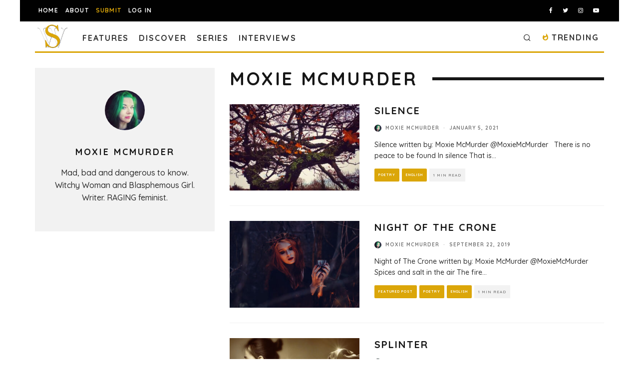

--- FILE ---
content_type: text/html; charset=UTF-8
request_url: https://spillwords.com/author/moxiemcmurder/
body_size: 26597
content:
<!DOCTYPE html>
<html lang="en-US">
<head>
	<meta charset="UTF-8">
			<meta name="viewport" content="width=device-width, height=device-height, initial-scale=1.0, minimum-scale=1.0">
		<link rel="profile" href="http://gmpg.org/xfn/11">
	<meta name='robots' content='index, follow, max-image-preview:large, max-snippet:-1, max-video-preview:-1' />
	<style>img:is([sizes="auto" i], [sizes^="auto," i]) { contain-intrinsic-size: 3000px 1500px }</style>
	
            <script data-no-defer="1" data-ezscrex="false" data-cfasync="false" data-pagespeed-no-defer data-cookieconsent="ignore">
                var ctPublicFunctions = {"_ajax_nonce":"7b9b39f82c","_rest_nonce":"ead93fd807","_ajax_url":"\/wp-admin\/admin-ajax.php","_rest_url":"https:\/\/spillwords.com\/wp-json\/","data__cookies_type":"none","data__ajax_type":"rest","data__bot_detector_enabled":"1","data__frontend_data_log_enabled":1,"cookiePrefix":"","wprocket_detected":false,"host_url":"spillwords.com","text__ee_click_to_select":"Click to select the whole data","text__ee_original_email":"The complete one is","text__ee_got_it":"Got it","text__ee_blocked":"Blocked","text__ee_cannot_connect":"Cannot connect","text__ee_cannot_decode":"Can not decode email. Unknown reason","text__ee_email_decoder":"CleanTalk email decoder","text__ee_wait_for_decoding":"The magic is on the way!","text__ee_decoding_process":"Please wait a few seconds while we decode the contact data."}
            </script>
        
            <script data-no-defer="1" data-ezscrex="false" data-cfasync="false" data-pagespeed-no-defer data-cookieconsent="ignore">
                var ctPublic = {"_ajax_nonce":"7b9b39f82c","settings__forms__check_internal":"0","settings__forms__check_external":"1","settings__forms__force_protection":"0","settings__forms__search_test":"0","settings__forms__wc_add_to_cart":"0","settings__data__bot_detector_enabled":"1","settings__sfw__anti_crawler":0,"blog_home":"https:\/\/spillwords.com\/","pixel__setting":"3","pixel__enabled":true,"pixel__url":null,"data__email_check_before_post":"1","data__email_check_exist_post":"0","data__cookies_type":"none","data__key_is_ok":true,"data__visible_fields_required":true,"wl_brandname":"Anti-Spam by CleanTalk","wl_brandname_short":"CleanTalk","ct_checkjs_key":"e0971c459008be58ac066c22d46532a530ad9f1a7f29e6dcb1325b9297104685","emailEncoderPassKey":"a4b1ddda51192401820aeda9f8670dc8","bot_detector_forms_excluded":"W10=","advancedCacheExists":true,"varnishCacheExists":false,"wc_ajax_add_to_cart":false}
            </script>
        
	<!-- This site is optimized with the Yoast SEO plugin v26.7 - https://yoast.com/wordpress/plugins/seo/ -->
	<title>Moxie McMurder, Author at Spillwords</title>
	<link rel="canonical" href="https://spillwords.com/author/moxiemcmurder/" />
	<meta property="og:locale" content="en_US" />
	<meta property="og:type" content="profile" />
	<meta property="og:title" content="Moxie McMurder, Author at Spillwords" />
	<meta property="og:url" content="https://spillwords.com/author/moxiemcmurder/" />
	<meta property="og:site_name" content="Spillwords" />
	<meta property="og:image" content="http://spillwords.com/wp-content/uploads/gravatar/bf64708cc587c067a6b74840a9bf7ead.jpg" />
	<meta name="twitter:card" content="summary_large_image" />
	<meta name="twitter:image" content="https://spillwords.com/wp-content/uploads/2020/12/Spillwords-Logo-words-poster.jpg" />
	<meta name="twitter:site" content="@spillwords" />
	<script type="application/ld+json" class="yoast-schema-graph">{"@context":"https://schema.org","@graph":[{"@type":"ProfilePage","@id":"https://spillwords.com/author/moxiemcmurder/","url":"https://spillwords.com/author/moxiemcmurder/","name":"Moxie McMurder, Author at Spillwords","isPartOf":{"@id":"https://spillwords.com/#website"},"primaryImageOfPage":{"@id":"https://spillwords.com/author/moxiemcmurder/#primaryimage"},"image":{"@id":"https://spillwords.com/author/moxiemcmurder/#primaryimage"},"thumbnailUrl":"https://spillwords.com/wp-content/uploads/2020/12/Silence-mm-spillwords.jpg","breadcrumb":{"@id":"https://spillwords.com/author/moxiemcmurder/#breadcrumb"},"inLanguage":"en-US","potentialAction":[{"@type":"ReadAction","target":["https://spillwords.com/author/moxiemcmurder/"]}]},{"@type":"ImageObject","inLanguage":"en-US","@id":"https://spillwords.com/author/moxiemcmurder/#primaryimage","url":"https://spillwords.com/wp-content/uploads/2020/12/Silence-mm-spillwords.jpg","contentUrl":"https://spillwords.com/wp-content/uploads/2020/12/Silence-mm-spillwords.jpg","width":1700,"height":900,"caption":"Silence, poetry by Moxie McMurder at Spillwords.com"},{"@type":"BreadcrumbList","@id":"https://spillwords.com/author/moxiemcmurder/#breadcrumb","itemListElement":[{"@type":"ListItem","position":1,"name":"Home","item":"https://spillwords.com/"},{"@type":"ListItem","position":2,"name":"Archives for Moxie McMurder"}]},{"@type":"WebSite","@id":"https://spillwords.com/#website","url":"https://spillwords.com/","name":"Spillwords","description":"A place to spill your thoughts through words.","publisher":{"@id":"https://spillwords.com/#organization"},"potentialAction":[{"@type":"SearchAction","target":{"@type":"EntryPoint","urlTemplate":"https://spillwords.com/?s={search_term_string}"},"query-input":{"@type":"PropertyValueSpecification","valueRequired":true,"valueName":"search_term_string"}}],"inLanguage":"en-US"},{"@type":"Organization","@id":"https://spillwords.com/#organization","name":"Spillwords Press","url":"https://spillwords.com/","logo":{"@type":"ImageObject","inLanguage":"en-US","@id":"https://spillwords.com/#/schema/logo/image/","url":"https://spillwords.com/wp-content/uploads/2017/12/Spillwords-logo-tab-cl.png","contentUrl":"https://spillwords.com/wp-content/uploads/2017/12/Spillwords-logo-tab-cl.png","width":700,"height":700,"caption":"Spillwords Press"},"image":{"@id":"https://spillwords.com/#/schema/logo/image/"},"sameAs":["https://www.facebook.com/spillwords","https://x.com/spillwords","https://www.instagram.com/spillwordspress/","https://pl.linkedin.com/in/spillwords-press-013813116","https://www.youtube.com/channel/UCGlnes8RjZtM6sTmey2QEKA"]},{"@type":"Person","@id":"https://spillwords.com/#/schema/person/b2ddf755b613653b576aa9de5fe002ee","name":"Moxie McMurder","image":{"@type":"ImageObject","inLanguage":"en-US","@id":"https://spillwords.com/#/schema/person/image/","url":"https://spillwords.com/wp-content/uploads/gravatar/bf64708cc587c067a6b74840a9bf7ead.jpg","contentUrl":"https://spillwords.com/wp-content/uploads/gravatar/bf64708cc587c067a6b74840a9bf7ead.jpg","caption":"Moxie McMurder"},"description":"Mad, bad and dangerous to know. Witchy Woman and Blasphemous Girl. Writer. RAGING feminist.","mainEntityOfPage":{"@id":"https://spillwords.com/author/moxiemcmurder/"}}]}</script>
	<!-- / Yoast SEO plugin. -->


<link rel='dns-prefetch' href='//static.addtoany.com' />
<link rel='dns-prefetch' href='//fd.cleantalk.org' />
<link rel='dns-prefetch' href='//stats.wp.com' />
<link rel='dns-prefetch' href='//fonts.googleapis.com' />
<link rel="alternate" type="application/rss+xml" title="Spillwords &raquo; Feed" href="https://spillwords.com/feed/" />
<link rel="alternate" type="application/rss+xml" title="Spillwords &raquo; Comments Feed" href="https://spillwords.com/comments/feed/" />
<link rel="alternate" type="application/rss+xml" title="Spillwords &raquo; Posts by Moxie McMurder Feed" href="https://spillwords.com/author/moxiemcmurder/feed/" />
<link rel='stylesheet' id='wp-block-library-css' href='https://spillwords.com/wp-includes/css/dist/block-library/style.min.css' type='text/css' media='all' />
<style id='classic-theme-styles-inline-css' type='text/css'>
/*! This file is auto-generated */
.wp-block-button__link{color:#fff;background-color:#32373c;border-radius:9999px;box-shadow:none;text-decoration:none;padding:calc(.667em + 2px) calc(1.333em + 2px);font-size:1.125em}.wp-block-file__button{background:#32373c;color:#fff;text-decoration:none}
</style>
<link rel='stylesheet' id='wp-components-css' href='https://spillwords.com/wp-includes/css/dist/components/style.min.css' type='text/css' media='all' />
<link rel='stylesheet' id='wp-preferences-css' href='https://spillwords.com/wp-includes/css/dist/preferences/style.min.css' type='text/css' media='all' />
<link rel='stylesheet' id='wp-block-editor-css' href='https://spillwords.com/wp-includes/css/dist/block-editor/style.min.css' type='text/css' media='all' />
<link rel='stylesheet' id='popup-maker-block-library-style-css' href='https://spillwords.com/wp-content/plugins/popup-maker/dist/packages/block-library-style.css' type='text/css' media='all' />
<link rel='stylesheet' id='mediaelement-css' href='https://spillwords.com/wp-includes/js/mediaelement/mediaelementplayer-legacy.min.css' type='text/css' media='all' />
<link rel='stylesheet' id='wp-mediaelement-css' href='https://spillwords.com/wp-includes/js/mediaelement/wp-mediaelement.min.css' type='text/css' media='all' />
<style id='jetpack-sharing-buttons-style-inline-css' type='text/css'>
.jetpack-sharing-buttons__services-list{display:flex;flex-direction:row;flex-wrap:wrap;gap:0;list-style-type:none;margin:5px;padding:0}.jetpack-sharing-buttons__services-list.has-small-icon-size{font-size:12px}.jetpack-sharing-buttons__services-list.has-normal-icon-size{font-size:16px}.jetpack-sharing-buttons__services-list.has-large-icon-size{font-size:24px}.jetpack-sharing-buttons__services-list.has-huge-icon-size{font-size:36px}@media print{.jetpack-sharing-buttons__services-list{display:none!important}}.editor-styles-wrapper .wp-block-jetpack-sharing-buttons{gap:0;padding-inline-start:0}ul.jetpack-sharing-buttons__services-list.has-background{padding:1.25em 2.375em}
</style>
<style id='global-styles-inline-css' type='text/css'>
:root{--wp--preset--aspect-ratio--square: 1;--wp--preset--aspect-ratio--4-3: 4/3;--wp--preset--aspect-ratio--3-4: 3/4;--wp--preset--aspect-ratio--3-2: 3/2;--wp--preset--aspect-ratio--2-3: 2/3;--wp--preset--aspect-ratio--16-9: 16/9;--wp--preset--aspect-ratio--9-16: 9/16;--wp--preset--color--black: #000000;--wp--preset--color--cyan-bluish-gray: #abb8c3;--wp--preset--color--white: #ffffff;--wp--preset--color--pale-pink: #f78da7;--wp--preset--color--vivid-red: #cf2e2e;--wp--preset--color--luminous-vivid-orange: #ff6900;--wp--preset--color--luminous-vivid-amber: #fcb900;--wp--preset--color--light-green-cyan: #7bdcb5;--wp--preset--color--vivid-green-cyan: #00d084;--wp--preset--color--pale-cyan-blue: #8ed1fc;--wp--preset--color--vivid-cyan-blue: #0693e3;--wp--preset--color--vivid-purple: #9b51e0;--wp--preset--gradient--vivid-cyan-blue-to-vivid-purple: linear-gradient(135deg,rgba(6,147,227,1) 0%,rgb(155,81,224) 100%);--wp--preset--gradient--light-green-cyan-to-vivid-green-cyan: linear-gradient(135deg,rgb(122,220,180) 0%,rgb(0,208,130) 100%);--wp--preset--gradient--luminous-vivid-amber-to-luminous-vivid-orange: linear-gradient(135deg,rgba(252,185,0,1) 0%,rgba(255,105,0,1) 100%);--wp--preset--gradient--luminous-vivid-orange-to-vivid-red: linear-gradient(135deg,rgba(255,105,0,1) 0%,rgb(207,46,46) 100%);--wp--preset--gradient--very-light-gray-to-cyan-bluish-gray: linear-gradient(135deg,rgb(238,238,238) 0%,rgb(169,184,195) 100%);--wp--preset--gradient--cool-to-warm-spectrum: linear-gradient(135deg,rgb(74,234,220) 0%,rgb(151,120,209) 20%,rgb(207,42,186) 40%,rgb(238,44,130) 60%,rgb(251,105,98) 80%,rgb(254,248,76) 100%);--wp--preset--gradient--blush-light-purple: linear-gradient(135deg,rgb(255,206,236) 0%,rgb(152,150,240) 100%);--wp--preset--gradient--blush-bordeaux: linear-gradient(135deg,rgb(254,205,165) 0%,rgb(254,45,45) 50%,rgb(107,0,62) 100%);--wp--preset--gradient--luminous-dusk: linear-gradient(135deg,rgb(255,203,112) 0%,rgb(199,81,192) 50%,rgb(65,88,208) 100%);--wp--preset--gradient--pale-ocean: linear-gradient(135deg,rgb(255,245,203) 0%,rgb(182,227,212) 50%,rgb(51,167,181) 100%);--wp--preset--gradient--electric-grass: linear-gradient(135deg,rgb(202,248,128) 0%,rgb(113,206,126) 100%);--wp--preset--gradient--midnight: linear-gradient(135deg,rgb(2,3,129) 0%,rgb(40,116,252) 100%);--wp--preset--font-size--small: 13px;--wp--preset--font-size--medium: 20px;--wp--preset--font-size--large: 36px;--wp--preset--font-size--x-large: 42px;--wp--preset--spacing--20: 0.44rem;--wp--preset--spacing--30: 0.67rem;--wp--preset--spacing--40: 1rem;--wp--preset--spacing--50: 1.5rem;--wp--preset--spacing--60: 2.25rem;--wp--preset--spacing--70: 3.38rem;--wp--preset--spacing--80: 5.06rem;--wp--preset--shadow--natural: 6px 6px 9px rgba(0, 0, 0, 0.2);--wp--preset--shadow--deep: 12px 12px 50px rgba(0, 0, 0, 0.4);--wp--preset--shadow--sharp: 6px 6px 0px rgba(0, 0, 0, 0.2);--wp--preset--shadow--outlined: 6px 6px 0px -3px rgba(255, 255, 255, 1), 6px 6px rgba(0, 0, 0, 1);--wp--preset--shadow--crisp: 6px 6px 0px rgba(0, 0, 0, 1);}:where(.is-layout-flex){gap: 0.5em;}:where(.is-layout-grid){gap: 0.5em;}body .is-layout-flex{display: flex;}.is-layout-flex{flex-wrap: wrap;align-items: center;}.is-layout-flex > :is(*, div){margin: 0;}body .is-layout-grid{display: grid;}.is-layout-grid > :is(*, div){margin: 0;}:where(.wp-block-columns.is-layout-flex){gap: 2em;}:where(.wp-block-columns.is-layout-grid){gap: 2em;}:where(.wp-block-post-template.is-layout-flex){gap: 1.25em;}:where(.wp-block-post-template.is-layout-grid){gap: 1.25em;}.has-black-color{color: var(--wp--preset--color--black) !important;}.has-cyan-bluish-gray-color{color: var(--wp--preset--color--cyan-bluish-gray) !important;}.has-white-color{color: var(--wp--preset--color--white) !important;}.has-pale-pink-color{color: var(--wp--preset--color--pale-pink) !important;}.has-vivid-red-color{color: var(--wp--preset--color--vivid-red) !important;}.has-luminous-vivid-orange-color{color: var(--wp--preset--color--luminous-vivid-orange) !important;}.has-luminous-vivid-amber-color{color: var(--wp--preset--color--luminous-vivid-amber) !important;}.has-light-green-cyan-color{color: var(--wp--preset--color--light-green-cyan) !important;}.has-vivid-green-cyan-color{color: var(--wp--preset--color--vivid-green-cyan) !important;}.has-pale-cyan-blue-color{color: var(--wp--preset--color--pale-cyan-blue) !important;}.has-vivid-cyan-blue-color{color: var(--wp--preset--color--vivid-cyan-blue) !important;}.has-vivid-purple-color{color: var(--wp--preset--color--vivid-purple) !important;}.has-black-background-color{background-color: var(--wp--preset--color--black) !important;}.has-cyan-bluish-gray-background-color{background-color: var(--wp--preset--color--cyan-bluish-gray) !important;}.has-white-background-color{background-color: var(--wp--preset--color--white) !important;}.has-pale-pink-background-color{background-color: var(--wp--preset--color--pale-pink) !important;}.has-vivid-red-background-color{background-color: var(--wp--preset--color--vivid-red) !important;}.has-luminous-vivid-orange-background-color{background-color: var(--wp--preset--color--luminous-vivid-orange) !important;}.has-luminous-vivid-amber-background-color{background-color: var(--wp--preset--color--luminous-vivid-amber) !important;}.has-light-green-cyan-background-color{background-color: var(--wp--preset--color--light-green-cyan) !important;}.has-vivid-green-cyan-background-color{background-color: var(--wp--preset--color--vivid-green-cyan) !important;}.has-pale-cyan-blue-background-color{background-color: var(--wp--preset--color--pale-cyan-blue) !important;}.has-vivid-cyan-blue-background-color{background-color: var(--wp--preset--color--vivid-cyan-blue) !important;}.has-vivid-purple-background-color{background-color: var(--wp--preset--color--vivid-purple) !important;}.has-black-border-color{border-color: var(--wp--preset--color--black) !important;}.has-cyan-bluish-gray-border-color{border-color: var(--wp--preset--color--cyan-bluish-gray) !important;}.has-white-border-color{border-color: var(--wp--preset--color--white) !important;}.has-pale-pink-border-color{border-color: var(--wp--preset--color--pale-pink) !important;}.has-vivid-red-border-color{border-color: var(--wp--preset--color--vivid-red) !important;}.has-luminous-vivid-orange-border-color{border-color: var(--wp--preset--color--luminous-vivid-orange) !important;}.has-luminous-vivid-amber-border-color{border-color: var(--wp--preset--color--luminous-vivid-amber) !important;}.has-light-green-cyan-border-color{border-color: var(--wp--preset--color--light-green-cyan) !important;}.has-vivid-green-cyan-border-color{border-color: var(--wp--preset--color--vivid-green-cyan) !important;}.has-pale-cyan-blue-border-color{border-color: var(--wp--preset--color--pale-cyan-blue) !important;}.has-vivid-cyan-blue-border-color{border-color: var(--wp--preset--color--vivid-cyan-blue) !important;}.has-vivid-purple-border-color{border-color: var(--wp--preset--color--vivid-purple) !important;}.has-vivid-cyan-blue-to-vivid-purple-gradient-background{background: var(--wp--preset--gradient--vivid-cyan-blue-to-vivid-purple) !important;}.has-light-green-cyan-to-vivid-green-cyan-gradient-background{background: var(--wp--preset--gradient--light-green-cyan-to-vivid-green-cyan) !important;}.has-luminous-vivid-amber-to-luminous-vivid-orange-gradient-background{background: var(--wp--preset--gradient--luminous-vivid-amber-to-luminous-vivid-orange) !important;}.has-luminous-vivid-orange-to-vivid-red-gradient-background{background: var(--wp--preset--gradient--luminous-vivid-orange-to-vivid-red) !important;}.has-very-light-gray-to-cyan-bluish-gray-gradient-background{background: var(--wp--preset--gradient--very-light-gray-to-cyan-bluish-gray) !important;}.has-cool-to-warm-spectrum-gradient-background{background: var(--wp--preset--gradient--cool-to-warm-spectrum) !important;}.has-blush-light-purple-gradient-background{background: var(--wp--preset--gradient--blush-light-purple) !important;}.has-blush-bordeaux-gradient-background{background: var(--wp--preset--gradient--blush-bordeaux) !important;}.has-luminous-dusk-gradient-background{background: var(--wp--preset--gradient--luminous-dusk) !important;}.has-pale-ocean-gradient-background{background: var(--wp--preset--gradient--pale-ocean) !important;}.has-electric-grass-gradient-background{background: var(--wp--preset--gradient--electric-grass) !important;}.has-midnight-gradient-background{background: var(--wp--preset--gradient--midnight) !important;}.has-small-font-size{font-size: var(--wp--preset--font-size--small) !important;}.has-medium-font-size{font-size: var(--wp--preset--font-size--medium) !important;}.has-large-font-size{font-size: var(--wp--preset--font-size--large) !important;}.has-x-large-font-size{font-size: var(--wp--preset--font-size--x-large) !important;}
:where(.wp-block-post-template.is-layout-flex){gap: 1.25em;}:where(.wp-block-post-template.is-layout-grid){gap: 1.25em;}
:where(.wp-block-columns.is-layout-flex){gap: 2em;}:where(.wp-block-columns.is-layout-grid){gap: 2em;}
:root :where(.wp-block-pullquote){font-size: 1.5em;line-height: 1.6;}
</style>
<link rel='stylesheet' id='dashicons-css' href='https://spillwords.com/wp-includes/css/dashicons.min.css' type='text/css' media='all' />
<link rel='stylesheet' id='admin-bar-css' href='https://spillwords.com/wp-includes/css/admin-bar.min.css' type='text/css' media='all' />
<style id='admin-bar-inline-css' type='text/css'>

    /* Hide CanvasJS credits for P404 charts specifically */
    #p404RedirectChart .canvasjs-chart-credit {
        display: none !important;
    }
    
    #p404RedirectChart canvas {
        border-radius: 6px;
    }

    .p404-redirect-adminbar-weekly-title {
        font-weight: bold;
        font-size: 14px;
        color: #fff;
        margin-bottom: 6px;
    }

    #wpadminbar #wp-admin-bar-p404_free_top_button .ab-icon:before {
        content: "\f103";
        color: #dc3545;
        top: 3px;
    }
    
    #wp-admin-bar-p404_free_top_button .ab-item {
        min-width: 80px !important;
        padding: 0px !important;
    }
    
    /* Ensure proper positioning and z-index for P404 dropdown */
    .p404-redirect-adminbar-dropdown-wrap { 
        min-width: 0; 
        padding: 0;
        position: static !important;
    }
    
    #wpadminbar #wp-admin-bar-p404_free_top_button_dropdown {
        position: static !important;
    }
    
    #wpadminbar #wp-admin-bar-p404_free_top_button_dropdown .ab-item {
        padding: 0 !important;
        margin: 0 !important;
    }
    
    .p404-redirect-dropdown-container {
        min-width: 340px;
        padding: 18px 18px 12px 18px;
        background: #23282d !important;
        color: #fff;
        border-radius: 12px;
        box-shadow: 0 8px 32px rgba(0,0,0,0.25);
        margin-top: 10px;
        position: relative !important;
        z-index: 999999 !important;
        display: block !important;
        border: 1px solid #444;
    }
    
    /* Ensure P404 dropdown appears on hover */
    #wpadminbar #wp-admin-bar-p404_free_top_button .p404-redirect-dropdown-container { 
        display: none !important;
    }
    
    #wpadminbar #wp-admin-bar-p404_free_top_button:hover .p404-redirect-dropdown-container { 
        display: block !important;
    }
    
    #wpadminbar #wp-admin-bar-p404_free_top_button:hover #wp-admin-bar-p404_free_top_button_dropdown .p404-redirect-dropdown-container {
        display: block !important;
    }
    
    .p404-redirect-card {
        background: #2c3338;
        border-radius: 8px;
        padding: 18px 18px 12px 18px;
        box-shadow: 0 2px 8px rgba(0,0,0,0.07);
        display: flex;
        flex-direction: column;
        align-items: flex-start;
        border: 1px solid #444;
    }
    
    .p404-redirect-btn {
        display: inline-block;
        background: #dc3545;
        color: #fff !important;
        font-weight: bold;
        padding: 5px 22px;
        border-radius: 8px;
        text-decoration: none;
        font-size: 17px;
        transition: background 0.2s, box-shadow 0.2s;
        margin-top: 8px;
        box-shadow: 0 2px 8px rgba(220,53,69,0.15);
        text-align: center;
        line-height: 1.6;
    }
    
    .p404-redirect-btn:hover {
        background: #c82333;
        color: #fff !important;
        box-shadow: 0 4px 16px rgba(220,53,69,0.25);
    }
    
    /* Prevent conflicts with other admin bar dropdowns */
    #wpadminbar .ab-top-menu > li:hover > .ab-item,
    #wpadminbar .ab-top-menu > li.hover > .ab-item {
        z-index: auto;
    }
    
    #wpadminbar #wp-admin-bar-p404_free_top_button:hover > .ab-item {
        z-index: 999998 !important;
    }
    
</style>
<link rel='stylesheet' id='cleantalk-public-css-css' href='https://spillwords.com/wp-content/plugins/cleantalk-spam-protect/css/cleantalk-public.min.css' type='text/css' media='all' />
<link rel='stylesheet' id='cleantalk-email-decoder-css-css' href='https://spillwords.com/wp-content/plugins/cleantalk-spam-protect/css/cleantalk-email-decoder.min.css' type='text/css' media='all' />
<link rel='stylesheet' id='dnd-upload-cf7-css' href='https://spillwords.com/wp-content/plugins/drag-and-drop-multiple-file-upload-contact-form-7/assets/css/dnd-upload-cf7.css' type='text/css' media='all' />
<link rel='stylesheet' id='contact-form-7-css' href='https://spillwords.com/wp-content/plugins/contact-form-7/includes/css/styles.css' type='text/css' media='all' />
<link rel='stylesheet' id='lets-review-api-css' href='https://spillwords.com/wp-content/plugins/lets-review/assets/css/style-api.min.css' type='text/css' media='all' />
<link rel='stylesheet' id='yop-public-css' href='https://spillwords.com/wp-content/plugins/yop-poll/public/assets/css/yop-poll-public-6.5.39.css' type='text/css' media='all' />
<link rel='stylesheet' id='pps-post-list-box-frontend-css' href='https://spillwords.com/wp-content/plugins/organize-series/addons/post-list-box/classes/../assets/css/post-list-box-frontend.css' type='text/css' media='all' />
<link rel='stylesheet' id='codetipi-15zine-style-css' href='https://spillwords.com/wp-content/themes/15zine/assets/css/style.min.css' type='text/css' media='all' />
<style id='codetipi-15zine-style-inline-css' type='text/css'>
.link-color-wrap > * > a,.link-color-wrap > * > ul a{ color: #dba609;}.link-color-wrap > * > a:hover,.link-color-wrap > * > ul a:hover{ color: #4f4f4f;}body{ color: #2e2e2e;}.site-footer{ color: #fff;}body{font-size:14px;font-weight:400;line-height:1.6;text-transform:none;}.excerpt{font-size:14px;font-weight:400;line-height:1.6;text-transform:none;}.preview-thumbnail .title, .preview-review .title{font-size:14px;font-weight:700;letter-spacing:0.1em;line-height:1.3;text-transform:uppercase;}.byline{font-size:8px;font-weight:700;letter-spacing:0.1em;line-height:1;text-transform:uppercase;}.tipi-button, .button__back__home{font-size:14px;font-weight:700;letter-spacing:0.1em;text-transform:uppercase;}.breadcrumbs{font-size:11px;font-weight:500;letter-spacing:0.1em;text-transform:none;}.secondary-menu-wrap{font-size:14px;font-weight:700;letter-spacing:0.1em;line-height:1;text-transform:uppercase;}.preview-slider.title-s .title{font-size:14px;font-weight:700;letter-spacing:0.1em;line-height:1.3;text-transform:uppercase;}.preview-slider.title-m .title{font-size:14px;font-weight:700;letter-spacing:0.1em;line-height:1.3;text-transform:uppercase;}.preview-slider.title-l .title{font-size:14px;font-weight:700;letter-spacing:0.1em;line-height:1.3;text-transform:uppercase;}.preview-slider.title-xl .title{font-size:14px;font-weight:700;letter-spacing:0.1em;line-height:1.3;text-transform:uppercase;}.preview-grid.title-s .title{font-size:14px;font-weight:700;letter-spacing:0.1em;line-height:1.3;text-transform:uppercase;}.preview-grid.title-m .title{font-size:14px;font-weight:700;letter-spacing:0.1em;line-height:1.3;text-transform:uppercase;}.preview-grid.title-l .title{font-size:14px;font-weight:700;letter-spacing:0.1em;line-height:1.3;text-transform:uppercase;}.preview-classic .title{font-size:14px;font-weight:700;letter-spacing:0.1em;line-height:1.3;text-transform:uppercase;}.preview-2 .title{font-size:14px;font-weight:700;letter-spacing:0.1em;line-height:1.3;text-transform:uppercase;}.entry-content blockquote, .entry-content .wp-block-pullquote p{font-size:18px;font-weight:400;line-height:1.5;text-transform:none;}.hero-wrap .caption, .gallery-block__wrap .caption{font-size:10px;font-weight:400;line-height:1.2;text-transform:none;}.main-navigation{font-size:14px;font-weight:700;letter-spacing:0.12em;line-height:1;text-transform:uppercase;}.hero-meta.tipi-s-typo .title{font-size:18px;font-weight:700;letter-spacing:0.1em;line-height:1.3;text-transform:uppercase;}.hero-meta.tipi-m-typo .title{font-size:18px;font-weight:700;letter-spacing:0.1em;line-height:1.3;text-transform:uppercase;}.hero-meta.tipi-l-typo .title{font-size:18px;font-weight:700;letter-spacing:0.1em;line-height:1.3;text-transform:uppercase;}.entry-content h1{font-size:18px;font-weight:700;letter-spacing:0.1em;line-height:1.3;text-transform:uppercase;}.entry-content h2{font-size:18px;font-weight:700;letter-spacing:0.1em;line-height:1.3;text-transform:uppercase;}.entry-content h3{font-size:14px;font-weight:700;letter-spacing:0.1em;line-height:1.3;text-transform:uppercase;}.entry-content h4{font-size:14px;font-weight:700;letter-spacing:0.1em;line-height:1.3;text-transform:uppercase;}.entry-content h5{font-size:14px;font-weight:700;letter-spacing:0.1em;line-height:1.3;text-transform:uppercase;}.widget-title{font-size:14px;font-weight:700;letter-spacing:0.1em;line-height:1.3;text-transform:uppercase;}.block-title-wrap .title{font-size:18px;font-weight:700;letter-spacing:0.1em;line-height:1.2;text-transform:uppercase;}.block-subtitle{font-size:15px;font-weight:700;letter-spacing:0.1em;line-height:1.3;text-transform:uppercase;}.preview-classic { padding-bottom: 30px; }.block-wrap-classic .block ~ .block .preview-1:first-child { padding-top: 30px; }.preview-thumbnail { padding-bottom: 20px; }.codetipi-15zine-widget .preview-thumbnail { padding-bottom: 15px; }.preview-classic{ border-bottom:1px solid #f2f2f2;}.preview-classic { margin-bottom: 30px; }.block-wrap-bs-62 .block ~ .block, .block-wrap-classic .block ~ .block .preview-1:first-child { margin-top: 30px; }.block-wrap-classic .block ~ .block .preview-1:first-child{ border-top:1px solid #f2f2f2;}.preview-classic { margin-bottom: 30px; }.block-wrap-bs-62 .block ~ .block, .block-wrap-classic .block ~ .block .preview-1:first-child { margin-top: 30px; }.preview-thumbnail{ border-bottom:1px dotted #f2f2f2;}.preview-thumbnail { margin-bottom: 20px; }.codetipi-15zine-widget .preview-thumbnail { margin-bottom: 15px; }.main-menu-logo img { width: 60px; }.mm-submenu-2 .mm-51 .menu-wrap > .sub-menu > li > a { color: #dba609; }.preview-slider.tile-overlay--1:after, .preview-slider.tile-overlay--2 .meta:after { opacity: 0.25; }.preview-grid.tile-overlay--1:after, .preview-grid.tile-overlay--2 .meta:after { opacity: 0.25; }.main-navigation-border { border-bottom-color: #dba609; }.cb-mm-on.cb-menu-light #cb-nav-bar .cb-main-nav > li:hover, .cb-mm-on.cb-menu-dark #cb-nav-bar .cb-main-nav > li:hover { background: #dba609; }body {}body, #respond, .cb-font-body, .font-b { font-family: 'Quicksand',sans-serif; }h1, h2, h3, h4, h5, h6, .cb-font-header, .font-h, #bbp-user-navigation, .cb-byline, .product_meta, .price, .woocommerce-review-link, .cart_item, .cart-collaterals .cart_totals th { font-family: 'Quicksand',sans-serif }.main-menu > li > a, .main-menu-wrap .menu-icons > li > a {
		padding-top: 20px;
		padding-bottom: 15px;
	}.secondary-menu-wrap .menu-icons > li > a, .secondary-menu-wrap .secondary-menu > li > a {
		padding-top: 15px;
		padding-bottom: 15px;
	}.site-mob-header:not(.site-mob-header-11) .header-padding .logo-main-wrap, .site-mob-header:not(.site-mob-header-11) .header-padding .icons-wrap a, .site-mob-header-11 .header-padding {
		padding-top: 20px;
		padding-bottom: 20px;
	}.grid-spacing { border-top-width: 3px; }@media only screen and (min-width: 481px) {.block-wrap-slider:not(.block-wrap-51) .slider-spacing { margin-right: 3px;}.block--feature.block-wrap-slider .block-inner-style { padding-top: 3px;}}@media only screen and (min-width: 768px) {.grid-spacing { border-right-width: 3px; }.block-wrap-55 .slide { margin-right: 3px!important; }.block-wrap-grid:not(.block-wrap-81) .block { width: calc( 100% + 3px ); }.preview-slider.tile-overlay--1:hover:after, .preview-slider.tile-overlay--2.tile-overlay--gradient:hover:after, .preview-slider.tile-overlay--2:hover .meta:after { opacity: 0.75 ; }.preview-grid.tile-overlay--1:hover:after, .preview-grid.tile-overlay--2.tile-overlay--gradient:hover:after, .preview-grid.tile-overlay--2:hover .meta:after { opacity: 0.75 ; }}@media only screen and (min-width: 1020px) {.site-header .header-padding {
		padding-top: 20px;
		padding-bottom: 20px;
	}body{font-size:15px;}.byline{font-size:10px;}.tipi-button, .button__back__home{font-size:12px;}.breadcrumbs{font-size:12px;}.secondary-menu-wrap{font-size:12px;}.preview-slider.title-s .title{font-size:16px;}.preview-slider.title-m .title{font-size:16px;}.preview-slider.title-l .title{font-size:32px;}.preview-slider.title-xl .title{font-size:38px;}.preview-grid.title-s .title{font-size:16px;}.preview-grid.title-m .title{font-size:16px;}.preview-grid.title-l .title{font-size:32px;}.preview-classic .title{font-size:20px;}.preview-2 .title{font-size:22px;}.entry-content blockquote, .entry-content .wp-block-pullquote p{font-size:30px;}.main-navigation{font-size:16px;}.hero-meta.tipi-s-typo .title{font-size:30px;}.hero-meta.tipi-m-typo .title{font-size:40px;}.hero-meta.tipi-l-typo .title{font-size:50px;}.entry-content h1{font-size:50px;}.entry-content h2{font-size:30px;}.entry-content h3{font-size:20px;}.entry-content h4{font-size:15px;}.entry-content h5{font-size:12px;}.widget-title{font-size:20px;}.block-title-wrap .title{font-size:36px;}}/*
You can add your own CSS here.

Click the help icon above to learn more.
*/
#menu-item-22095 a,
#menu-item-22096 a {
	color: #dba609!important;
}
.codetipi-15zine-icon img {
	max-width: 40px!important;
}
.tipi-trending-icon {
	color: #dba609;
}
#menu-item-140875 a {
	color: #dba609!important;
}
#menu-item-140875.active,
.current-menu-item.menu-item-140875 a {
	background: #000000!important;
}
.cb-body-light .cb-post-meta .cb-element a, .cb-body-light .cb-post-meta .cb-element span {
	color: #000000;
	background: #dba609;
}
.abh_tab_content .abh_text .fn a:hover {
color: #dba609!important;
}
.abh_tab_content .abh_text .abh_job span.title {
color: #dba609;
}
.abh_tab_content {
	border-radius: 0px!important;
}
.seriesmeta {
	background-color: #eeeeee!important;
	font-size: .8em;
}
div.pop-inside ul li .pop-summary {
font-size: 90%!important;
}
.pop-summary {
color: #000000!important;
}
.pop-title {
text-transform: uppercase;
}
.su-spoiler-style-fancy.su-spoiler-closed .su-spoiler-title:hover { 
color: #dba609;
}
.su-spoiler-style-fancy .su-spoiler-title {
border-radius: 0px!important;
}
.su-spoiler-style-fancy {
border-radius: 0px!important;
}
/* Do not display to logged in users */
.logged-in .loggedout {
	display:none!important;
}
.loggedin {
	display:none!important;
}
/* Display to logged in users */
.logged-in .loggedin {
	display:block!important;
}
.pum-theme-1508 .pum-title, .pum-theme-default-theme .pum-title {
margin-top: 20px;
margin-bottom: 20px;
}
.pum-theme-1508 .pum-content + .pum-close, .pum-theme-default-theme .pum-content + .pum-close {
background-color: rgba( 219, 166, 9, 12 )!important;
}
.pum-theme-1508 .pum-container {
	background-color: rgba( 234, 232, 232, 12 )!important;
}
.popmake {
  z-index: 9999 !important;
}
#popmake-overlay {
  z-index: 9998 !important;
}
li#menu-item-22095.menu-item.menu-item-type-post_type.menu-item-object-page.menu-item-22095 {
	color: #dba609;
}
.cb-body-light .cb-sidebar-widget a {
	text-transform: uppercase;
}
.cb-button.cb-white a, .cb-button.cb-white.cb-no-url {
	text-transform: uppercase;
}
#block-wrap-73740 .block-inner-box.contents div {
display: inline-block;
width: 100%!important;
}


.cb-button.cb-white a:hover {
	color: #dba609!important;
}
.cb-button.cb-white {
	width: 100%!important;
}
.db-button {
    text-align: center;
}
.addtoany_list span {
	height: 50px!important;
	width: 50px!important;
}
.addtoany_list {
	 display: block!important;
	text-align: center;
}
#menu-footer-menu .menu-item a:hover {
	color: #dba609;
}
a {
  color: #dba609;
  text-decoration: none;
}
@media screen and (min-width: 980px) { .addtoany_share_save_container {
display: none!important;
}
}
.post-33042 .wpcf7-list-item { float: left;
}
.post-33042 .wpcf7-list-item.last { float: left;
}
.post-33042 .wpcf7-form-control-wrap { display: inline;
}
.post-33042 .wpcf7-form-control-wrap.accept-this { margin-right: 20px;
}
.page-id-113 .preview-grid.tipi-xs-12 .mask img, .mask picture {
	opacity: 0!important;
}
.page-id-33604 .preview-grid.tipi-xs-12 .mask img, .mask picture {
	opacity: 0!important;
}
.page-id-113 .hero img, .hero picture {
	display: none!important;
}
.page-id-33604 .hero img, .hero picture {
	display: none!important;
}
.page-id-2 .hero img, .hero picture {
	display: none!important;
}
.page-id-113 .preview-grid.tipi-xs-12 {
  font-size: 13px;
}
.page-id-33604 .preview-grid.tipi-xs-12 {
  font-size: 13px!important;
}
.page-id-113 .preview-grid.tipi-xs-12 {
  height: 500px!important;
}
.page-id-33604 .preview-grid.tipi-xs-12 {
  height: 500px!important;
}
.page-id-35816 .cb-post-title a {
color: #161616;
text-transform: uppercase;
letter-spacing: 2px;
font-weight: 700;
font-size: 20px;
}
.page-id-35816 h2.cb-post-title {
margin: 0;
font-size: 16px;
}
.page-id-35816 .cb-excerpt {
font-size: 0.9em;
}
.page-id-35816 .cb-mask.cb-img-fw {
background-color: transparent!important;
}
 .page-id-1467 a.basic-vote-button {
	padding: 10px 10px!important;
}
.page-id-1467 a.basic-vote-button:hover {
    color: #dba609!important;
    text-decoration: none;
}
.page-id-1467 div.basic-vote {
	padding-top: 15px;
	padding-left: 10px;
}
.page-id-1467 .basic-answer {
	margin-bottom: 0px;
	display: list-item;
	list-style: none;
  text-indent: -1em;
  padding: 0 0 1em 2em!important;
}
.yop-poll-container {
	border: 3px solid #dba609!important;
	margin-bottom: 20px;
}
.page-id-6401 .yop-poll-container {
	width: 100%!important;
}
span.wpcf7-list-item.last {
	float: left;
}
.wpcf7-form p {
	letter-spacing: 2px;
}
.wpcf7-short { 
    width: 100% !important;
    height:150px!important;
}
#mailpoet_subscribe_on_comment {
margin-right: 5px!important;
}
#subscribe_comments,
#subscribe_blog {
margin-right: 5px;
}
#mailpoet_subscribe_on_comment p label {
padding-left: 0px;
}
p.wysija-after-comment {
	display: none;
}
#mailpoet_form_3 .mailpoet_paragraph .mailpoet_paragraph,
.mailpoet_text,
.mailpoet_submit input {
margin-left: auto!important;;
margin-right: auto!important;;
margin-top: 0px;
}
.mailpoet_text {
	text-align: left!important;
}
.mailpoet_submit {
 background-color: #dba609;
 text-transform: uppercase;
 font-size: 0.9em;
    border-radius: 2px;
    padding: 2px 4px;
    color: #fff !important;
 }
.mailpoet_submit:hover {
 background-color: #999;
 }
.mailpoet_paragraph,
.mailpoet_text,
.mailpoet_submit {
margin-top: 0px!important;
text-align: center;
}
.mailpoet_paragraph.last {
	float: none!important;
}
@media only screen and (min-width: 768px)
.last {
    float: none;
}
.page-id-6401 div#yop-poll-container-20_yp5d1374b74ace6 {
	width: 260px!important;
}
.cb-embed-wrap {
	position: relative;
  padding-top: 5%!important;
}
div.wpcf7-response-output {
	border: 2px solid #dba609;
}
@media only screen and (max-width: 767px) {
    div.wpcf7-response-output {
	padding: 1em 1em;
    font-size: 20px!important;
}
}
.site-footer .cb-footer-lower a { text-transform: uppercase;
	color: #000000;
}
.trending-inline-drop .block-wrap {
	background: #f2f2f2;
}
.trending-inline-drop .trending-inline-title {
	background: #f2f2f2;
}
.trending-inline-drop {
	color: #222222;
}
.tabber .widget-titles .tab-title {
    color: inherit;
}
.aotm-wg {
    padding-top: 10px;
}
.potm-wg {
    padding-top: 10px;
}
.byline-part.likes-count a.tipi-like-count {
    color: #fe1f14;
    }
.single-content .entry-content {
  padding-bottom: 10px!important;
}
.entry-content {
    margin: 0px;
}
.cb-body-light .cb-sidebar-widget .byline .byline-part a {
    background-color: #f2f2f2!important;
	color: #868686!important;
}
@media only screen and (min-width: 1020px) {
  .block-wrap-51.block-wrap-fs article {
    padding-bottom: 0;
    height: 75vh;
    max-height: 450px;
		margin-bottom: 0px;
  }
}
@media only screen and (min-width: 1020px) {
.block-wrap-51.block-wrap-fs .cb-meta-style-1 .cb-article-meta, .block-wrap-51.block-wrap-fs .cb-meta-style-5 .cb-article-meta {
	padding: 10px 10px 10px 20px;
	height: 25%;
}
}
@media only screen and (max-width: 600px) {
.block-wrap-51.block-wrap-fs .cb-meta-style-1 .cb-article-meta, .block-wrap-51.block-wrap-fs .cb-meta-style-5 .cb-article-meta {
	padding: 10px 10px 10px 20px;
	height: 36.5%;
}
}
.grecaptcha-badge { visibility: hidden; }
.post-83723 .pagination {
    padding: 10px 0;
    margin-bottom: 65px;
}
@media only screen and (max-width: 600px) {
    .post-83723 .pagination {
    padding: 10px 0;
    margin-bottom: 120px;
}
}
.post-84005 .pagination {
    padding: 10px 0;
    margin-bottom: 110px;
}
@media only screen and (max-width: 600px) {
    .post-84005 .pagination {
    padding: 10px 0;
    margin-bottom: 150px;
}
}
.pagination .current:not(.post-page-numbers), .post-page-numbers.current .page-numbers, .post-pagination>.page-numbers, .woocommerce-pagination .current {
    border-color: #dba609;
    background: #dba609;
}
body p:empty:before {
    content: none;
}
.post-2 .single-content {
   display: none;
}
.slider .meta { width: auto; }
@media only screen and (max-width: 767px) {
.preview-slider.title-xl .title { line-height: 0.9; }
}
@media only screen and (min-width: 1020px) {
    .block-da-cb_banner_code {
    width: 50%;
}
}
a.comment-reply-link {
    color: #dba609!important;
}
.entry-content ol li, .entry-content ul li, .block-html-content ol li, .block-html-content ul li { 
list-style-position: outside;
}
.author-page-box .biography {
    pointer-events: none !important;
}
.pum-theme-7437 .pum-content + .pum-close, .pum-theme-default-theme .pum-content + .pum-close {
background-color: rgba( 219, 166, 9, 12 )!important;
}
.post-182 .wpcf7,
.post-33042 .wpcf7 {
max-width: 520px;
margin: 0 auto;
padding: 25px 25px 0px 25px !important;
box-shadow: 0 0 15px rgba(0,0,0,.1);
border-radius: 5px;
}
.post-1842 .wpcf7,
.post-15460 .wpcf7,
.post-12254 .wpcf7,
.post-101893 .wpcf7 {
margin: 0 auto;
padding: 25px 25px 0px 25px !important;
box-shadow: 0 0 15px rgba(0,0,0,.1);
border-radius: 5px;
}
.sw-border-shadow {
margin: 0 auto;
padding: 25px 25px 10px 25px !important;
box-shadow: 0 0 15px rgba(0,0,0,.1);
border-radius: 5px;
}
.post-1842 .cb-alert.cb-white {
background: #f2f2f2;
color: #161616;
border-color: #f2f2f2;
}
.post-6401 .cb-alert.cb-white {
background: #ffffff;
color: #161616;
border-color: #dba609;
border-radius: 7px;
}
.sw-border-shadow-au {
margin-left: 130px;
margin-right: 130px;
padding: 25px 25px 40px 25px !important;
box-shadow: 0 0 15px rgba(0,0,0,.1);
border-radius: 5px;
}
.sw-border-shadow-mp {
margin: 0 auto;
padding: 25px 25px 40px 25px !important;
box-shadow: 0 0 15px rgba(0,0,0,.1);
border-radius: 5px;
}
.post-113 .cb-body-light h4, .cb-body-light h5 {
color: #161616;
text-transform: uppercase !important;
font-weight: bold;
}
.wp-image-114028 {
margin-top: 0px;
margin-bottom: 0px;
}
form.mailpoet-manage-subscription .mailpoet_text_label, 
form.mailpoet-manage-subscription .mailpoet_select_label, 
form.mailpoet-manage-subscription .mailpoet_segment_label{
    display: block;
    font-weight:bold;
}
form.mailpoet-manage-subscription .mailpoet_select, 
form.mailpoet-manage-subscription .mailpoet_text{
	width: 50%;
	padding: 12px;
}
form.mailpoet-manage-subscription .mailpoet_paragraph{
	margin-bottom:20px
}
form.mailpoet-manage-subscription .mailpoet_submit{
    border-radius: 180px;
    line-height: 50px;
    width: 30%;
    font-weight: bold;
    font-size: 11pt;
    text-align: center;
}
.comment-form label {
display: inline-block;
}
@media screen and (min-width:650px) { /*hide ad banner for desktop*/
.block-da,
.logo-main-wrap {
display: none;
}
}
/* subscribe under comments margin */
.comment-form #submit, .comment-form label {
margin-bottom: 0;
}
.post-1842 .cb-alert {
color: #fff;
text-align: center;
letter-spacing: 1px;
}
@media only screen and (min-width: 768px) {
    .bootstrap-yop .form-control {
        width: 200%;
    }
}
/* Load Tinsel &amp; Glitter Silhouette Font */
@font-face {
  font-family: 'TinselGlitterSilhouette';
  src: url('https://spillwords.com/wp-content/uploads/2020/12/TinselGlitterSilhouetteFont-Regular.woff2') format('woff2'),
       url('https://spillwords.com/wp-content/uploads/2020/12/TinselGlitterSilhouetteFont-Regular.woff') format('woff');
  font-weight: normal;
  font-style: normal;
  font-display: swap; /* Loads smoothly without flash of invisible text */
}
/* === Slider "12 Days of Christmas" Title Styling === */
.block-wrap-slider .block-title.cb-module-title.title {
  font-family: 'TinselGlitterSilhouette', sans-serif !important;
  color: #CC0000 !important;
  font-size: 90px;
  font-weight: normal;
  letter-spacing: 5px;
  text-transform: none !important;
  text-shadow: none; /* Flat – no shadow for cleaner icon details */
  text-align: center;
  transition: all 0.3s ease-in-out;
}

/* Tablet */
@media only screen and (max-width: 1024px) {
  .block-wrap-slider .block-title.cb-module-title.title {
    font-size: 50px;
    letter-spacing: 4px;
  }
}

/* Mobile */
@media only screen and (max-width: 600px) {
  .block-wrap-slider .block-title.cb-module-title.title {
    font-size: 24px;
    letter-spacing: 2px;
    text-shadow: none; /* Flat on mobile too */
    text-align: left;
    padding-left: 15px;
    line-height: 1.3;
  }
}
</style>
<link rel='stylesheet' id='codetipi-15zine-fonts-css' href='https://fonts.googleapis.com/css?family=Quicksand%3A700%7CQuicksand%3A500#038;display=swap' type='text/css' media='all' />
<!--[if IE]>
<link rel='stylesheet' id='codetipi-15zine-ie9-css' href='https://spillwords.com/wp-content/themes/15zine/assets/css/ie.css' type='text/css' media='all' />
<![endif]-->
<link rel='stylesheet' id='swipebox-css' href='https://spillwords.com/wp-content/themes/15zine/assets/css/swipebox.min.css' type='text/css' media='all' />
<link rel='stylesheet' id='pps-series-post-details-frontend-css' href='https://spillwords.com/wp-content/plugins/organize-series/addons/post-details/assets/css/series-post-details-frontend.css' type='text/css' media='all' />
<link rel='stylesheet' id='pps-series-post-navigation-frontend-css' href='https://spillwords.com/wp-content/plugins/organize-series/addons/post-navigation/includes/../assets/css/post-navigation-frontend.css' type='text/css' media='all' />
<link rel='stylesheet' id='addtoany-css' href='https://spillwords.com/wp-content/plugins/add-to-any/addtoany.min.css' type='text/css' media='all' />
<style id='addtoany-inline-css' type='text/css'>
@media screen and (max-width:980px){
.a2a_floating_style.a2a_vertical_style{display:none;}
}
.a2a_svg {
	box-shadow: 1px 2px 2px #999999!important;}
</style>
<script type="text/javascript" id="addtoany-core-js-before">
/* <![CDATA[ */
window.a2a_config=window.a2a_config||{};a2a_config.callbacks=[];a2a_config.overlays=[];a2a_config.templates={};
a2a_config.icon_color="#f2f2f2,#dba609";
/* ]]> */
</script>
<script type="text/javascript" defer src="https://static.addtoany.com/menu/page.js" id="addtoany-core-js"></script>
<script type="text/javascript" src="https://spillwords.com/wp-includes/js/jquery/jquery.min.js" id="jquery-core-js"></script>
<script type="text/javascript" src="https://spillwords.com/wp-includes/js/jquery/jquery-migrate.min.js" id="jquery-migrate-js"></script>
<script type="text/javascript" defer src="https://spillwords.com/wp-content/plugins/add-to-any/addtoany.min.js" id="addtoany-jquery-js"></script>
<script type="text/javascript" src="https://spillwords.com/wp-content/plugins/cleantalk-spam-protect/js/apbct-public-bundle_ext-protection.min.js" id="apbct-public-bundle_ext-protection.min-js-js"></script>
<script type="text/javascript" src="https://fd.cleantalk.org/ct-bot-detector-wrapper.js" id="ct_bot_detector-js" defer="defer" data-wp-strategy="defer"></script>
<script type="text/javascript" id="yop-public-js-extra">
/* <![CDATA[ */
var objectL10n = {"yopPollParams":{"urlParams":{"ajax":"https:\/\/spillwords.com\/wp-admin\/admin-ajax.php","wpLogin":"https:\/\/spillwords.com\/wp-login.php?redirect_to=https%3A%2F%2Fspillwords.com%2Fwp-admin%2Fadmin-ajax.php%3Faction%3Dyop_poll_record_wordpress_vote"},"apiParams":{"reCaptcha":{"siteKey":""},"reCaptchaV2Invisible":{"siteKey":""},"reCaptchaV3":{"siteKey":""},"hCaptcha":{"siteKey":""},"cloudflareTurnstile":{"siteKey":""}},"captchaParams":{"imgPath":"https:\/\/spillwords.com\/wp-content\/plugins\/yop-poll\/public\/assets\/img\/","url":"https:\/\/spillwords.com\/wp-content\/plugins\/yop-poll\/app.php","accessibilityAlt":"Accessibility Alt","accessibilityTitle":"Accessibility Title","accessibilityDescription":"Accessibility Description","explanation":"Accessibility Explanation","refreshAlt":"Refresh","refreshTitle":"Refresh"},"voteParams":{"invalidPoll":"Invalid Poll","noAnswersSelected":"Please select an option before voting","minAnswersRequired":"Minimum one option is required","maxAnswersRequired":"Too many options selected","noAnswerForOther":"Missing value","noValueForCustomField":"Missing value","tooManyCharsForCustomField":"Text for {custom_field_name} is too long","consentNotChecked":"Consent not checked","noCaptchaSelected":"Captcha missing","thankYou":"Thank you for casting your vote!"},"resultsParams":{"singleVote":"Single Vote","multipleVotes":"Single Vote","singleAnswer":"Single Answer","multipleAnswers":"Single Answer"}}};
/* ]]> */
</script>
<script type="text/javascript" src="https://spillwords.com/wp-content/plugins/yop-poll/public/assets/js/yop-poll-public-6.5.39.min.js" id="yop-public-js"></script>
<link rel="https://api.w.org/" href="https://spillwords.com/wp-json/" /><link rel="alternate" title="JSON" type="application/json" href="https://spillwords.com/wp-json/wp/v2/users/5219" /><link rel="EditURI" type="application/rsd+xml" title="RSD" href="https://spillwords.com/xmlrpc.php?rsd" />
	<style>img#wpstats{display:none}</style>
		<link rel="preload" type="font/woff2" as="font" href="https://spillwords.com/wp-content/themes/15zine/assets/css/15zine/codetipi-15zine.woff2?9oa0lg" crossorigin><link rel="dns-prefetch" href="//fonts.googleapis.com"><link rel="preconnect" href="https://fonts.gstatic.com/" crossorigin><link rel="icon" href="https://spillwords.com/wp-content/uploads/2020/12/cropped-favicon-logo-spillwords-32x32.png" sizes="32x32" />
<link rel="icon" href="https://spillwords.com/wp-content/uploads/2020/12/cropped-favicon-logo-spillwords-192x192.png" sizes="192x192" />
<link rel="apple-touch-icon" href="https://spillwords.com/wp-content/uploads/2020/12/cropped-favicon-logo-spillwords-180x180.png" />
<meta name="msapplication-TileImage" content="https://spillwords.com/wp-content/uploads/2020/12/cropped-favicon-logo-spillwords-270x270.png" />
		<style type="text/css" id="wp-custom-css">
			
		</style>
		</head>
<body class="archive author author-moxiemcmurder author-5219 wp-theme-15zine sticky-sbs excerpt-mob-off mob-fi-tall  cb-body-light cb-footer-light body-mob-header-1 site-mob-menu-a-4 site-mob-menu-1 mm-submenu-2">
			<div id="cb-outer-container" class="site">
		<header id="mobhead" class="site-header-block site-mob-header tipi-l-0 site-mob-header-1 sticky-menu-1 sticky-top site-skin-1"><div class="bg-area header-padding tipi-row side-spacing tipi-vertical-c">
	<ul class="menu-left icons-wrap tipi-vertical-c">
		<li class="codetipi-15zine-icon vertical-c"><a href="#" class="mob-tr-open" data-target="slide-menu"><i class="codetipi-15zine-i-menu" aria-hidden="true"></i></a></li>	</ul>
	<div class="logo-main-wrap logo-mob-wrap">
		<div class="logo logo-mobile"><a href="https://spillwords.com" data-pin-nopin="true"><img src="https://spillwords.com/wp-content/uploads/2015/01/Spillwords-logo-sl.png" srcset="https://spillwords.com/wp-content/uploads/2015/01/Spillwords-logo-sl.png 2x" alt="Spillwords Login" width="120" height="120"></a></div>	</div>
	<ul class="menu-right icons-wrap tipi-vertical-c">
		<li class="codetipi-15zine-icon cb-icon-search cb-menu-icon vertical-c"><a href="#" data-title="Search" class="tipi-tip tipi-tip-b vertical-c modal-tr" data-type="search"><i class="codetipi-15zine-i-search" aria-hidden="true"></i></a></li>			</ul>
</div>
</header><!-- .site-mob-header --><div id="mob-line" class="tipi-l-0"></div>		<div id="cb-container" class="site-inner container clearfix">
	<div id="cb-top-menu" class="secondary-menu-wrap cb-font-header tipi-m-0-down clearfix site-skin-2 wrap">
		<div class="cb-top-menu-wrap tipi-flex side-spacing">
			<ul class="cb-top-nav secondary-menu tipi-flex"><li id="menu-item-22093" class="menu-item menu-item-type-custom menu-item-object-custom menu-item-home dropper standard-drop menu-item-22093"><a href="https://spillwords.com">Home</a></li>
<li id="menu-item-22094" class="menu-item menu-item-type-post_type menu-item-object-page dropper standard-drop menu-item-22094"><a href="https://spillwords.com/about-us/">About</a></li>
<li id="menu-item-22095" class="menu-item menu-item-type-post_type menu-item-object-page dropper standard-drop menu-item-22095"><a href="https://spillwords.com/u-submit-spillwordspress-u-blog/">Submit</a></li>
<li id="menu-item-22096" class="loggedin menu-item menu-item-type-post_type menu-item-object-page dropper standard-drop menu-item-22096"><a href="https://spillwords.com/my-profile/">My Profile</a></li>
<li id="menu-item-79479" class="loggedout menu-item menu-item-type-custom menu-item-object-custom dropper standard-drop mm-art mm-wrap-2 mm-wrap menu-item-79479"><a href="https://spillwords.com/wp-login.php">Log In</a></li>
</ul><ul class="menu-icons tipi-flex-eq-height"><li class="codetipi-15zine-icon icon-wrap icon-wrap-facebook"><a href="http://www.facebook.com/spillwords" class="tipi-vertical-c tipi-tip tipi-tip-b" data-title="Facebook" rel="noopener nofollow"><i class="codetipi-15zine-i-facebook" aria-hidden="true"></i></a></li><li class="codetipi-15zine-icon icon-wrap icon-wrap-twitter"><a href="http://www.twitter.com/Spill_Words" class="tipi-vertical-c tipi-tip tipi-tip-b" data-title="Twitter" rel="noopener nofollow"><i class="codetipi-15zine-i-twitter" aria-hidden="true"></i></a></li><li class="codetipi-15zine-icon icon-wrap icon-wrap-instagram"><a href="http://www.instagram.com/spillwordspress" class="tipi-vertical-c tipi-tip tipi-tip-b" data-title="Instagram" rel="noopener nofollow"><i class="codetipi-15zine-i-instagram" aria-hidden="true"></i></a></li><li class="codetipi-15zine-icon icon-wrap icon-wrap-youtube"><a href="http://www.youtube.com/channel/UCGlnes8RjZtM6sTmey2QEKA" class="tipi-vertical-c tipi-tip tipi-tip-b" data-title="YouTube" rel="noopener nofollow"><i class="codetipi-15zine-i-youtube-play" aria-hidden="true"></i></a></li></ul>		</div>
	</div>
	<header id="masthead" class="site-header-block site-header clearfix site-header-1 header-skin-1 site-img-1 mm-ani-1 mm-skin-1 main-menu-skin-1 main-menu-width-3 main-menu-bar-color-1 dt-header-da wrap logo-only-when-stuck main-menu-l"><div class="bg-area">
			<div class="logo-main-wrap header-padding tipi-vertical-c logo-main-wrap-l side-spacing">
						<div class="block-da-1 block-da block-da-cb_banner_code tipi-flex-right clearfix"><p style="text-align: right"><img src="https://spillwords.com/wp-content/uploads/2018/10/Spillwords-Press-where-words-matter.png" alt="Spillwords Press - Where words matter - Spillwords.com"></p></div>		</div>
		<div class="background"></div></div>
</header><!-- .site-header --><div id="header-line"></div><nav id="cb-nav-bar" class="main-navigation cb-nav-bar-wrap nav-bar tipi-m-0-down clearfix site-skin-1 mm-ani-1 mm-skin-1 main-menu-bar-color-1 wrap side-spacing sticky-top sticky-menu sticky-menu-1 logo-always-vis main-menu-l">
	<div class="menu-bg-area main-navigation-border">
		<div id="cb-main-menu" class="main-menu-wrap cb-nav-bar-wrap clearfix cb-font-header main-nav-wrap vertical-c side-spacing wrap">
			<div class="logo-menu-wrap tipi-vertical-c"><div id="cb-nav-logo" class="main-menu-logo logo"><a href="https://spillwords.com"><img src="https://spillwords.com/wp-content/uploads/2015/01/Spillwords-logo-menu-logo.png" alt="Menu logo" srcset="https://spillwords.com/wp-content/uploads/2015/01/Spillwords-logo-menu-logo.png 2x"></a></div></div>			<ul id="menu-main-menu" class="main-menu nav cb-main-nav main-nav clearfix tipi-flex horizontal-menu">
				<li id="menu-item-22097" class="menu-item menu-item-type-taxonomy menu-item-object-category dropper drop-it mm-art mm-wrap-11 mm-wrap mm-color mm-sb-left menu-item-22097"><a href="https://spillwords.com/category/featured-post/" data-ppp="3" data-tid="3109"  data-term="category">Features</a><div class="menu mm-11 tipi-row side-spacing" data-mm="11"><div class="menu-wrap menu-wrap-more-10 tipi-flex"><div id="block-wrap-22097" class="block-wrap block-wrap-61 block-to-see block-wrap-classic clearfix ppl-m-3 ppl-s-3 block-css-22097 block--light" data-id="22097"><div class="block-inner-style"><div class="block-inner-box contents"><div class="block-title-wrap cb-module-header"><h2 class="block-title cb-module-title title">Features</h2><a href="https://spillwords.com/category/featured-post/" class="see-all">See All</a></div><div class="block">		<article class="preview-classic separation-border-style stack ani-base tipi-xs-12 preview-61 with-fi post-141160 post type-post status-publish format-standard has-post-thumbnail hentry category-english category-featured-post category-literature tag-annoyance tag-bus tag-call tag-children tag-connection tag-despair tag-drawing tag-empathy tag-family tag-flash-fiction tag-grief tag-healing tag-hope tag-humor tag-interaction tag-interruption tag-isolation tag-loneliness tag-loss tag-memory tag-parenthood tag-redemption tag-singing">
					<div class="cb-mask mask" style="background:#dba609;">
			<a href="https://spillwords.com/the-wheels-on-the-bus/" class="mask-img">
				<img width="360" height="240" src="https://spillwords.com/wp-content/uploads/2026/01/The-Wheels-on-the-Bus-spillwords-360x240.jpg" class="attachment-codetipi-15zine-360-240 size-codetipi-15zine-360-240 wp-post-image" alt="flash fiction by Joel Bryant at Spillwords.com" decoding="async" fetchpriority="high" srcset="https://spillwords.com/wp-content/uploads/2026/01/The-Wheels-on-the-Bus-spillwords-360x240.jpg 360w, https://spillwords.com/wp-content/uploads/2026/01/The-Wheels-on-the-Bus-spillwords-720x480.jpg 720w" sizes="(max-width: 360px) 100vw, 360px" />			</a>
		</div>
						<div class="cb-meta cb-article-meta meta">
								<h2 class="title cb-post-title">
					<a href="https://spillwords.com/the-wheels-on-the-bus/">
						The Wheels on the Bus					</a>
				</h2>
							</div>
		</article>
				<article class="preview-classic separation-border-style stack ani-base tipi-xs-12 preview-61 with-fi post-141162 post type-post status-publish format-standard has-post-thumbnail hentry category-literature category-english category-featured-post tag-thaw tag-freedom tag-narration tag-knot tag-winter tag-flash-fiction tag-liminality tag-snow tag-eating-disorder tag-self-worth tag-home tag-survival tag-independence tag-recovery tag-healing tag-growth tag-acceptance tag-apartment tag-dog tag-keys tag-moving tag-solitude">
					<div class="cb-mask mask" style="background:#dba609;">
			<a href="https://spillwords.com/the-keys/" class="mask-img">
				<img width="360" height="240" src="https://spillwords.com/wp-content/uploads/2026/01/The-Keys-spillwords-360x240.jpg" class="attachment-codetipi-15zine-360-240 size-codetipi-15zine-360-240 wp-post-image" alt="The Keys, flash fiction by Leslie Cairns at Spillwords.com" decoding="async" srcset="https://spillwords.com/wp-content/uploads/2026/01/The-Keys-spillwords-360x240.jpg 360w, https://spillwords.com/wp-content/uploads/2026/01/The-Keys-spillwords-720x480.jpg 720w" sizes="(max-width: 360px) 100vw, 360px" />			</a>
		</div>
						<div class="cb-meta cb-article-meta meta">
								<h2 class="title cb-post-title">
					<a href="https://spillwords.com/the-keys/">
						The Keys					</a>
				</h2>
							</div>
		</article>
				<article class="preview-classic separation-border-style stack ani-base tipi-xs-12 preview-61 with-fi post-138595 post type-post status-publish format-standard has-post-thumbnail hentry category-featured-post category-english category-literature tag-trauma tag-darkness tag-acceptance tag-fatherhood tag-mystery tag-existentialism tag-responsibility tag-horror tag-identity tag-regret tag-memory tag-grief tag-fear tag-supernatural tag-childhood tag-confrontation tag-disappearance tag-loss tag-guilt tag-short-story">
					<div class="cb-mask mask" style="background:#dba609;">
			<a href="https://spillwords.com/junior/" class="mask-img">
				<img width="360" height="240" src="https://spillwords.com/wp-content/uploads/2026/01/Junior-spillwords-360x240.jpg" class="attachment-codetipi-15zine-360-240 size-codetipi-15zine-360-240 wp-post-image" alt="Junior, a short story by Andrew Buckner at Spillwords.com" decoding="async" srcset="https://spillwords.com/wp-content/uploads/2026/01/Junior-spillwords-360x240.jpg 360w, https://spillwords.com/wp-content/uploads/2026/01/Junior-spillwords-720x480.jpg 720w" sizes="(max-width: 360px) 100vw, 360px" />			</a>
		</div>
						<div class="cb-meta cb-article-meta meta">
								<h2 class="title cb-post-title">
					<a href="https://spillwords.com/junior/">
						Junior					</a>
				</h2>
							</div>
		</article>
		</div></div></div></div></div></div></li>
<li id="menu-item-22114" class="menu-item menu-item-type-custom menu-item-object-custom menu-item-has-children dropper drop-it mm-art mm-wrap-51 mm-wrap menu-item-22114"><a>Discover</a><div class="menu mm-51 tipi-row side-spacing" data-mm="51"><div class="menu-wrap">
<ul class="sub-menu">
	<li id="menu-item-74985" class="menu-item menu-item-type-taxonomy menu-item-object-category menu-item-has-children dropper drop-it menu-item-74985"><a href="https://spillwords.com/category/language/" class="block-more block-mm-init block-changer block-mm-changer" data-title="Language" data-url="https://spillwords.com/category/language/" data-subtitle="" data-count="0" data-tid="4405"  data-term="category">Language</a>
	<ul class="sub-menu">
		<li id="menu-item-22116" class="menu-item menu-item-type-taxonomy menu-item-object-category dropper drop-it menu-item-22116"><a href="https://spillwords.com/category/language/english/" class="block-more block-mm-init block-changer block-mm-changer" data-title="English" data-url="https://spillwords.com/category/language/english/" data-subtitle="" data-count="21241" data-tid="852"  data-term="category">English</a></li>
		<li id="menu-item-22117" class="menu-item menu-item-type-taxonomy menu-item-object-category dropper drop-it menu-item-22117"><a href="https://spillwords.com/category/language/spanish/" class="block-more block-mm-init block-changer block-mm-changer" data-title="Spanish" data-url="https://spillwords.com/category/language/spanish/" data-subtitle="" data-count="466" data-tid="853"  data-term="category">Spanish</a></li>
		<li id="menu-item-22118" class="menu-item menu-item-type-taxonomy menu-item-object-category menu-item-has-children dropper drop-it menu-item-22118"><a href="https://spillwords.com/category/language/international/" class="block-more block-mm-init block-changer block-mm-changer" data-title="International" data-url="https://spillwords.com/category/language/international/" data-subtitle="" data-count="616" data-tid="2917"  data-term="category">International</a>
		<ul class="sub-menu">
			<li id="menu-item-33504" class="menu-item menu-item-type-taxonomy menu-item-object-category dropper drop-it menu-item-33504"><a href="https://spillwords.com/category/language/international/chinese/" class="block-more block-mm-init block-changer block-mm-changer" data-title="Chinese" data-url="https://spillwords.com/category/language/international/chinese/" data-subtitle="" data-count="29" data-tid="4791"  data-term="category">Chinese</a></li>
			<li id="menu-item-50772" class="menu-item menu-item-type-taxonomy menu-item-object-category dropper drop-it menu-item-50772"><a href="https://spillwords.com/category/language/international/french/" class="block-more block-mm-init block-changer block-mm-changer" data-title="French" data-url="https://spillwords.com/category/language/international/french/" data-subtitle="" data-count="20" data-tid="5422"  data-term="category">French</a></li>
			<li id="menu-item-45362" class="menu-item menu-item-type-taxonomy menu-item-object-category dropper drop-it menu-item-45362"><a href="https://spillwords.com/category/language/international/german/" class="block-more block-mm-init block-changer block-mm-changer" data-title="German" data-url="https://spillwords.com/category/language/international/german/" data-subtitle="" data-count="12" data-tid="5198"  data-term="category">German</a></li>
			<li id="menu-item-22124" class="menu-item menu-item-type-taxonomy menu-item-object-category dropper drop-it menu-item-22124"><a href="https://spillwords.com/category/language/international/italian/" class="block-more block-mm-init block-changer block-mm-changer" data-title="Italian" data-url="https://spillwords.com/category/language/international/italian/" data-subtitle="" data-count="150" data-tid="2918"  data-term="category">Italian</a></li>
			<li id="menu-item-33513" class="menu-item menu-item-type-taxonomy menu-item-object-category dropper drop-it menu-item-33513"><a href="https://spillwords.com/category/language/international/polish/" class="block-more block-mm-init block-changer block-mm-changer" data-title="Polish" data-url="https://spillwords.com/category/language/international/polish/" data-subtitle="" data-count="324" data-tid="4792"  data-term="category">Polish</a></li>
			<li id="menu-item-22125" class="menu-item menu-item-type-taxonomy menu-item-object-category dropper drop-it menu-item-22125"><a href="https://spillwords.com/category/language/international/portuguese/" class="block-more block-mm-init block-changer block-mm-changer" data-title="Portuguese" data-url="https://spillwords.com/category/language/international/portuguese/" data-subtitle="" data-count="54" data-tid="2945"  data-term="category">Portuguese</a></li>
		</ul>
</li>
	</ul>
</li>
	<li id="menu-item-74991" class="menu-item menu-item-type-taxonomy menu-item-object-category menu-item-has-children dropper drop-it menu-item-74991"><a href="https://spillwords.com/category/publications/" class="block-more block-mm-init block-changer block-mm-changer" data-title="Publications" data-url="https://spillwords.com/category/publications/" data-subtitle="" data-count="0" data-tid="4407"  data-term="category">Category</a>
	<ul class="sub-menu">
		<li id="menu-item-74990" class="menu-item menu-item-type-taxonomy menu-item-object-category dropper drop-it menu-item-74990"><a href="https://spillwords.com/category/publications/poetry/" class="block-more block-mm-init block-changer block-mm-changer" data-title="Poetry" data-url="https://spillwords.com/category/publications/poetry/" data-subtitle="" data-count="17012" data-tid="4409"  data-term="category">Poetry</a></li>
		<li id="menu-item-74989" class="menu-item menu-item-type-taxonomy menu-item-object-category dropper drop-it menu-item-74989"><a href="https://spillwords.com/category/publications/literature/" class="block-more block-mm-init block-changer block-mm-changer" data-title="Literature" data-url="https://spillwords.com/category/publications/literature/" data-subtitle="" data-count="3294" data-tid="4408"  data-term="category">Literature</a></li>
		<li id="menu-item-74987" class="menu-item menu-item-type-taxonomy menu-item-object-category dropper drop-it menu-item-74987"><a href="https://spillwords.com/category/publications/article/" class="block-more block-mm-init block-changer block-mm-changer" data-title="Article" data-url="https://spillwords.com/category/publications/article/" data-subtitle="" data-count="359" data-tid="846"  data-term="category">Article</a></li>
		<li id="menu-item-74988" class="menu-item menu-item-type-taxonomy menu-item-object-category dropper drop-it menu-item-74988"><a href="https://spillwords.com/category/publications/editorial/" class="block-more block-mm-init block-changer block-mm-changer" data-title="Editorial" data-url="https://spillwords.com/category/publications/editorial/" data-subtitle="" data-count="103" data-tid="4336"  data-term="category">Editorial</a></li>
	</ul>
</li>
	<li id="menu-item-79644" class="menu-item menu-item-type-custom menu-item-object-custom menu-item-has-children dropper drop-it menu-item-79644"><a>Special Interest</a>
	<ul class="sub-menu">
		<li id="menu-item-22115" class="menu-item menu-item-type-taxonomy menu-item-object-category dropper drop-it menu-item-22115"><a href="https://spillwords.com/category/literary-greats/" class="block-more block-mm-init block-changer block-mm-changer" data-title="Literary Greats" data-url="https://spillwords.com/category/literary-greats/" data-subtitle="" data-count="504" data-tid="2487"  data-term="category">Literary Greats</a></li>
		<li id="menu-item-93946" class="menu-item menu-item-type-custom menu-item-object-custom dropper drop-it menu-item-93946"><a href="https://spillwords.com/tag/spoken-word/">Spoken Word</a></li>
		<li id="menu-item-79647" class="menu-item menu-item-type-taxonomy menu-item-object-category dropper drop-it menu-item-79647"><a href="https://spillwords.com/category/photography/" class="block-more block-mm-init block-changer block-mm-changer" data-title="Photography" data-url="https://spillwords.com/category/photography/" data-subtitle="" data-count="11" data-tid="3206"  data-term="category">Photography</a></li>
		<li id="menu-item-79645" class="menu-item menu-item-type-taxonomy menu-item-object-category dropper drop-it menu-item-79645"><a href="https://spillwords.com/category/halloween/" class="block-more block-mm-init block-changer block-mm-changer" data-title="Halloween" data-url="https://spillwords.com/category/halloween/" data-subtitle="" data-count="696" data-tid="4809"  data-term="category">Halloween</a></li>
		<li id="menu-item-79648" class="menu-item menu-item-type-taxonomy menu-item-object-category dropper drop-it menu-item-79648"><a href="https://spillwords.com/category/haunted-holidays/" class="block-more block-mm-init block-changer block-mm-changer" data-title="Haunted Holidays" data-url="https://spillwords.com/category/haunted-holidays/" data-subtitle="" data-count="127" data-tid="7359"  data-term="category">Haunted Holidays</a></li>
		<li id="menu-item-79646" class="menu-item menu-item-type-taxonomy menu-item-object-category dropper drop-it menu-item-79646"><a href="https://spillwords.com/category/christmas/" class="block-more block-mm-init block-changer block-mm-changer" data-title="Christmas" data-url="https://spillwords.com/category/christmas/" data-subtitle="" data-count="733" data-tid="4897"  data-term="category">Christmas</a></li>
	</ul>
</li>
</ul></div></div>
</li>
<li id="menu-item-22098" class="menu-item menu-item-type-post_type menu-item-object-page dropper standard-drop menu-item-22098"><a href="https://spillwords.com/series/">Series</a></li>
<li id="menu-item-74984" class="menu-item menu-item-type-taxonomy menu-item-object-category dropper drop-it mm-art mm-wrap-11 mm-wrap mm-color mm-sb-left menu-item-74984"><a href="https://spillwords.com/category/qa/" data-ppp="3" data-tid="3202"  data-term="category">Interviews</a><div class="menu mm-11 tipi-row side-spacing" data-mm="11"><div class="menu-wrap menu-wrap-more-10 tipi-flex"><div id="block-wrap-74984" class="block-wrap block-wrap-61 block-to-see block-wrap-classic clearfix ppl-m-3 ppl-s-3 block-css-74984 block--light" data-id="74984"><div class="block-inner-style"><div class="block-inner-box contents"><div class="block-title-wrap cb-module-header"><h2 class="block-title cb-module-title title">Interviews</h2><a href="https://spillwords.com/category/qa/" class="see-all">See All</a></div><div class="block">		<article class="preview-classic separation-border-style stack ani-base tipi-xs-12 preview-61 with-fi post-141417 post type-post status-publish format-standard has-post-thumbnail hentry category-english category-qa category-authors category-poetry tag-questions tag-author tag-answers tag-writer tag-interview tag-spotlight series-spotlight-on-writers">
					<div class="cb-mask mask" style="background:#dba609;">
			<a href="https://spillwords.com/spotlight-on-writers-pramod-rastogi/" class="mask-img">
				<img width="360" height="240" src="https://spillwords.com/wp-content/uploads/2026/01/Spotlight-on-Writers-Pramod-Rastogi-spillwords-360x240.jpg" class="attachment-codetipi-15zine-360-240 size-codetipi-15zine-360-240 wp-post-image" alt="Spotlight On Writers - Pramod Rastogi, interview at Spillwords.com" decoding="async" srcset="https://spillwords.com/wp-content/uploads/2026/01/Spotlight-on-Writers-Pramod-Rastogi-spillwords-360x240.jpg 360w, https://spillwords.com/wp-content/uploads/2026/01/Spotlight-on-Writers-Pramod-Rastogi-spillwords-720x480.jpg 720w" sizes="(max-width: 360px) 100vw, 360px" />			</a>
		</div>
						<div class="cb-meta cb-article-meta meta">
								<h2 class="title cb-post-title">
					<a href="https://spillwords.com/spotlight-on-writers-pramod-rastogi/">
						Spotlight On Writers &#8211; Pramod Rastogi					</a>
				</h2>
							</div>
		</article>
				<article class="preview-classic separation-border-style stack ani-base tipi-xs-12 preview-61 with-fi post-141407 post type-post status-publish format-standard has-post-thumbnail hentry category-featured-post category-qa category-literature category-english tag-interview tag-questions tag-author tag-answers tag-writer">
					<div class="cb-mask mask" style="background:#dba609;">
			<a href="https://spillwords.com/interview-qa-with-jim-wilson-storey/" class="mask-img">
				<img width="360" height="240" src="https://spillwords.com/wp-content/uploads/2025/12/Interview-QA-With-Jim-Wilson-Storey-spillwords-360x240.jpg" class="attachment-codetipi-15zine-360-240 size-codetipi-15zine-360-240 wp-post-image" alt="Interview Q&amp;A with Jim Wilson-Storey, a writer at Spillwords.com" decoding="async" srcset="https://spillwords.com/wp-content/uploads/2025/12/Interview-QA-With-Jim-Wilson-Storey-spillwords-360x240.jpg 360w, https://spillwords.com/wp-content/uploads/2025/12/Interview-QA-With-Jim-Wilson-Storey-spillwords-720x480.jpg 720w" sizes="(max-width: 360px) 100vw, 360px" />			</a>
		</div>
						<div class="cb-meta cb-article-meta meta">
								<h2 class="title cb-post-title">
					<a href="https://spillwords.com/interview-qa-with-jim-wilson-storey/">
						Interview Q&#038;A With Jim Wilson-Storey					</a>
				</h2>
							</div>
		</article>
				<article class="preview-classic separation-border-style stack ani-base tipi-xs-12 preview-61 with-fi post-141230 post type-post status-publish format-standard has-post-thumbnail hentry category-qa category-authors category-poetry category-english tag-interview tag-spotlight tag-questions tag-author tag-answers tag-writer series-spotlight-on-writers">
					<div class="cb-mask mask" style="background:#dba609;">
			<a href="https://spillwords.com/spotlight-on-writers-patricia-carragon/" class="mask-img">
				<img width="360" height="240" src="https://spillwords.com/wp-content/uploads/2026/01/Spotlight-on-Writers-Patricia-Carragon-spillwords-360x240.jpg" class="attachment-codetipi-15zine-360-240 size-codetipi-15zine-360-240 wp-post-image" alt="Spotlight On Writers - Patricia Carragon, an interview at Spillwords.com" decoding="async" srcset="https://spillwords.com/wp-content/uploads/2026/01/Spotlight-on-Writers-Patricia-Carragon-spillwords-360x240.jpg 360w, https://spillwords.com/wp-content/uploads/2026/01/Spotlight-on-Writers-Patricia-Carragon-spillwords-720x480.jpg 720w" sizes="(max-width: 360px) 100vw, 360px" />			</a>
		</div>
						<div class="cb-meta cb-article-meta meta">
								<h2 class="title cb-post-title">
					<a href="https://spillwords.com/spotlight-on-writers-patricia-carragon/">
						Spotlight On Writers &#8211; Patricia Carragon					</a>
				</h2>
							</div>
		</article>
		</div></div></div></div></div></div></li>
			</ul>
			<ul class="menu-icons horizontal-menu tipi-flex-eq-height">
				<li class="codetipi-15zine-icon cb-icon-search cb-menu-icon vertical-c"><a href="#" data-title="Search" class="tipi-tip tipi-tip-b vertical-c modal-tr" data-type="search"><i class="codetipi-15zine-i-search" aria-hidden="true"></i></a></li>				<li class="trending-inline dropper drop-it mm-art mm-wrap"><a href="#" id="trending-secondary" class="main-title-wrap trending-menu--wrap tipi-vertical-c"><i class="codetipi-15zine-i-whatshot tipi-trending-icon"></i><span class="trending-text">Trending</span></a><div class="trending-inline-drop-wrap menu tipi-row side-spacing"><div class="trending-inline-drop"><div class="trending-inline-title clearfix"><div class="trending-op-title">Trending</div><div class="trending-ops" data-uid="96651"><span data-r="1" class="trending-op trending-op-1 trending-selected">Now</span><span data-r="2" class="trending-op trending-op-2">Week</span><span data-r="3" class="trending-op trending-op-3">Month</span></div></div><div class="trending-inline-wrap"><div id="block-wrap-96651" class="block-wrap block-wrap-61 block-to-see block-wrap-classic clearfix ppl-m-3 ppl-s-3 block-css-96651 block--light" data-id="96651"><div class="block-inner-style"><div class="block-inner-box contents"><div class="block">		<article class="preview-classic separation-border separation-border-style stack ani-base article-ani article-ani-1 title-overlay-c tipi-xs-12 preview-61 with-fi post-141070 post type-post status-publish format-standard has-post-thumbnail hentry category-english category-literature tag-aging tag-allotment tag-childhood tag-cooking tag-family tag-flash-fiction tag-food tag-god tag-grandparents tag-heritage tag-illness tag-inheritance tag-london tag-loss tag-memory tag-summer">
					<div class="cb-mask mask" style="background:#dba609;">
			<a href="https://spillwords.com/courgettes/" class="mask-img">
				<div class="counter counter-2"></div><img width="360" height="240" src="https://spillwords.com/wp-content/uploads/2026/01/Courgettes-spillwords-360x240.jpg" class="attachment-codetipi-15zine-360-240 size-codetipi-15zine-360-240 wp-post-image" alt="Courgettes, flash fiction by Sofia Pal at Spillwords.com" decoding="async" srcset="https://spillwords.com/wp-content/uploads/2026/01/Courgettes-spillwords-360x240.jpg 360w, https://spillwords.com/wp-content/uploads/2026/01/Courgettes-spillwords-720x480.jpg 720w" sizes="(max-width: 360px) 100vw, 360px" />			</a>
		</div>
						<div class="cb-meta cb-article-meta meta">
								<h2 class="title cb-post-title">
					<a href="https://spillwords.com/courgettes/">
						Courgettes					</a>
				</h2>
							</div>
		</article>
				<article class="preview-classic separation-border separation-border-style stack ani-base article-ani article-ani-1 title-overlay-c tipi-xs-12 preview-61 with-fi post-141502 post type-post status-publish format-standard has-post-thumbnail hentry category-english category-poetry tag-bread tag-cigarettes tag-crossroads tag-diner tag-displacement tag-doors tag-homeless tag-isolation tag-knocking tag-lonesome tag-poetry tag-poverty tag-shelter tag-sirens tag-soup tag-survival tag-terminal">
					<div class="cb-mask mask" style="background:#dba609;">
			<a href="https://spillwords.com/crossroads-by-joseph-amendolare/" class="mask-img">
				<div class="counter counter-3"></div><img width="360" height="240" src="https://spillwords.com/wp-content/uploads/2026/01/Crossroads-ja-spillwords-360x240.jpg" class="attachment-codetipi-15zine-360-240 size-codetipi-15zine-360-240 wp-post-image" alt="Crossroads, poetry by Joseph Amendolare at Spillwords.com" decoding="async" srcset="https://spillwords.com/wp-content/uploads/2026/01/Crossroads-ja-spillwords-360x240.jpg 360w, https://spillwords.com/wp-content/uploads/2026/01/Crossroads-ja-spillwords-720x480.jpg 720w" sizes="(max-width: 360px) 100vw, 360px" />			</a>
		</div>
						<div class="cb-meta cb-article-meta meta">
								<h2 class="title cb-post-title">
					<a href="https://spillwords.com/crossroads-by-joseph-amendolare/">
						Crossroads					</a>
				</h2>
							</div>
		</article>
				<article class="preview-classic separation-border separation-border-style stack ani-base article-ani article-ani-1 title-overlay-c tipi-xs-12 preview-61 with-fi post-141042 post type-post status-publish format-standard has-post-thumbnail hentry category-poetry category-english tag-desire tag-deception tag-mental-health tag-freedom tag-identity tag-smile tag-longing tag-chase tag-motherhood tag-fear tag-self-hate tag-insanity tag-self-worth tag-fire tag-uncertainty tag-sacrifice tag-anxiety tag-poetry">
					<div class="cb-mask mask" style="background:#dba609;">
			<a href="https://spillwords.com/chasing-that-smile/" class="mask-img">
				<div class="counter counter-4"></div><img width="360" height="240" src="https://spillwords.com/wp-content/uploads/2026/01/Chasing-That-Smile-spillwords-360x240.jpg" class="attachment-codetipi-15zine-360-240 size-codetipi-15zine-360-240 wp-post-image" alt="Chasing That Smile, poetry by Purrfectly Wicked at Spillwords.com" decoding="async" srcset="https://spillwords.com/wp-content/uploads/2026/01/Chasing-That-Smile-spillwords-360x240.jpg 360w, https://spillwords.com/wp-content/uploads/2026/01/Chasing-That-Smile-spillwords-720x480.jpg 720w" sizes="(max-width: 360px) 100vw, 360px" />			</a>
		</div>
						<div class="cb-meta cb-article-meta meta">
								<h2 class="title cb-post-title">
					<a href="https://spillwords.com/chasing-that-smile/">
						Chasing That Smile					</a>
				</h2>
							</div>
		</article>
		</div></div></div></div></div></div></div></li>			</ul>
		</div>
	</div>
</nav>
<div id="cb-content" class="wrap side-spacing clearfix">
	<div class="tipi-cols clearfix">
		<div class="tipi-xs-12 tipi-m-4 sidebar-wrap site-main tipi-col author-box-wrap clearfix"><div class="author-box author-page-box cb-author-details tipi-flex clearfix"><div class="mask"><a href="https://spillwords.com/author/moxiemcmurder/"><img alt='' src='https://spillwords.com/wp-content/uploads/gravatar/bf64708cc587c067a6b74840a9bf7ead.jpg' class='avatar avatar-150 photo' width='150' style='max-width:150px' /></a></div><div class="cb-meta meta"><div class="cb-title cb-font-header title"><a href="https://spillwords.com/author/moxiemcmurder/"><span>Moxie McMurder</span></a></div>		<p class="cb-author-bio biography">Mad, bad and dangerous to know. Witchy Woman and Blasphemous Girl. Writer. RAGING feminist.</p>
		<div class="social-icons"></div></div></div></div>		<div id="main" class="cb-main main tipi-col tipi-xs-12 clearfix site-main main-block-wrap block-wrap tipi-m-8">
			<div class="block-title-wrap cb-module-header cb-category-header cb-section-header" style="border-bottom-color:#dba609;"><h1 class="block-title title">Moxie McMurder</h1></div><div id="block-wrap-51882" class="block-wrap block-wrap-bs-1 block-to-see block-wrap-classic clearfix block-css-51882 block-is-archive block--light" data-id="51882"><div class="block-inner-style"><div class="block-inner-box contents"><div class="block">		<article class="preview-classic separation-border separation-border-style split ani-base article-ani article-ani-1 tipi-xs-12 preview-1 with-fi post-80473 post type-post status-publish format-standard has-post-thumbnail hentry category-poetry category-english tag-mental-health tag-suffocation tag-recollection tag-noise tag-exhausted tag-poetry tag-memories tag-silence">
					<div class="cb-mask mask" style="background:#dba609;">
			<a href="https://spillwords.com/silence-by-moxie-mcmurder/" class="mask-img">
				<img width="360" height="240" src="https://spillwords.com/wp-content/uploads/2020/12/Silence-mm-spillwords-360x240.jpg" class="attachment-codetipi-15zine-360-240 size-codetipi-15zine-360-240 wp-post-image" alt="Silence, poetry by Moxie McMurder at Spillwords.com" decoding="async" srcset="https://spillwords.com/wp-content/uploads/2020/12/Silence-mm-spillwords-360x240.jpg 360w, https://spillwords.com/wp-content/uploads/2020/12/Silence-mm-spillwords-720x480.jpg 720w" sizes="(max-width: 360px) 100vw, 360px" />			</a>
		</div>
						<div class="cb-meta cb-article-meta meta">
								<h2 class="title cb-post-title">
					<a href="https://spillwords.com/silence-by-moxie-mcmurder/">
						Silence					</a>
				</h2>
				<div class="cb-byline byline byline-3"><span class="byline-part author-avatar flipboard-author with-name"><a href="https://spillwords.com/author/moxiemcmurder/" class="author-avatar"><img alt='' src='https://spillwords.com/wp-content/uploads/gravatar/bf64708cc587c067a6b74840a9bf7ead.jpg' class='avatar avatar-30 photo' width='30' style='max-width:30px' /></a></span><span class="byline-part author"><a class="url fn n" href="https://spillwords.com/author/moxiemcmurder/">Moxie McMurder</a></span><span class="byline-part separator separator-date">&middot;</span><span class="byline-part cb-date date"><time class="entry-date published dateCreated flipboard-date" datetime="2021-01-05T03:00:42-05:00">January 5, 2021</time></span></div><div class="excerpt body-color">Silence written by: Moxie McMurder @MoxieMcMurder &nbsp; There is no peace to be found In silence That is<span class="cb-excerpt-dots excerpt-ellipsis">...</span></div><div class="cb-byline byline byline-10 byline-shaded byline-cats-design-2"><div class="byline-part cats byline-part-inner-bg"><a href="https://spillwords.com/category/publications/poetry/" style="background-color:#dba609" class="cat cat-with-bg">Poetry</a><a href="https://spillwords.com/category/language/english/" style="background-color:#dba609" class="cat cat-with-bg">English</a></div><span class="byline-part separator separator-readtime">&middot;</span><span class="byline-part read-time">1 min read</span></div>			</div>
		</article>
				<article class="preview-classic separation-border separation-border-style split ani-base article-ani article-ani-1 tipi-xs-12 preview-1 with-fi post-62152 post type-post status-publish format-standard has-post-thumbnail hentry category-featured-post category-poetry category-english tag-ancient tag-future tag-witches tag-poetry tag-sacred tag-power tag-guidance tag-night tag-wisdom tag-shine">
					<div class="cb-mask mask" style="background:#dba609;">
			<a href="https://spillwords.com/night-of-the-crone/" class="mask-img">
				<img width="360" height="240" src="https://spillwords.com/wp-content/uploads/2019/09/Night-of-The-Crone-spillwords-360x240.jpg" class="attachment-codetipi-15zine-360-240 size-codetipi-15zine-360-240 wp-post-image" alt="Night of The Crone, a poem written by Moxie McMurder at Spillwords.com" decoding="async" srcset="https://spillwords.com/wp-content/uploads/2019/09/Night-of-The-Crone-spillwords-360x240.jpg 360w, https://spillwords.com/wp-content/uploads/2019/09/Night-of-The-Crone-spillwords-720x480.jpg 720w" sizes="(max-width: 360px) 100vw, 360px" />			</a>
		</div>
						<div class="cb-meta cb-article-meta meta">
								<h2 class="title cb-post-title">
					<a href="https://spillwords.com/night-of-the-crone/">
						Night of The Crone					</a>
				</h2>
				<div class="cb-byline byline byline-3"><span class="byline-part author-avatar flipboard-author with-name"><a href="https://spillwords.com/author/moxiemcmurder/" class="author-avatar"><img alt='' src='https://spillwords.com/wp-content/uploads/gravatar/bf64708cc587c067a6b74840a9bf7ead.jpg' class='avatar avatar-30 photo' width='30' style='max-width:30px' /></a></span><span class="byline-part author"><a class="url fn n" href="https://spillwords.com/author/moxiemcmurder/">Moxie McMurder</a></span><span class="byline-part separator separator-date">&middot;</span><span class="byline-part cb-date date"><time class="entry-date published dateCreated flipboard-date" datetime="2019-09-22T03:30:19-04:00">September 22, 2019</time></span></div><div class="excerpt body-color">Night of The Crone written by: Moxie McMurder @MoxieMcMurder &nbsp; Spices and salt in the air The fire<span class="cb-excerpt-dots excerpt-ellipsis">...</span></div><div class="cb-byline byline byline-10 byline-shaded byline-cats-design-2"><div class="byline-part cats byline-part-inner-bg"><a href="https://spillwords.com/category/featured-post/" style="background-color:#dba609" class="cat cat-with-bg">Featured Post</a><a href="https://spillwords.com/category/publications/poetry/" style="background-color:#dba609" class="cat cat-with-bg">Poetry</a><a href="https://spillwords.com/category/language/english/" style="background-color:#dba609" class="cat cat-with-bg">English</a></div><span class="byline-part separator separator-readtime">&middot;</span><span class="byline-part read-time">1 min read</span></div>			</div>
		</article>
				<article class="preview-classic separation-border separation-border-style split ani-base article-ani article-ani-1 tipi-xs-12 preview-1 with-fi post-52855 post type-post status-publish format-standard has-post-thumbnail hentry category-english category-featured-post category-poetry tag-poem tag-emotions tag-feelings tag-unresolved">
					<div class="cb-mask mask" style="background:#dba609;">
			<a href="https://spillwords.com/splinter/" class="mask-img">
				<img width="360" height="240" src="https://spillwords.com/wp-content/uploads/2019/01/Splinter-spillwords-360x240.jpg" class="attachment-codetipi-15zine-360-240 size-codetipi-15zine-360-240 wp-post-image" alt="Splinter, a poem written by Moxie McMurder at Spillwords.com" decoding="async" srcset="https://spillwords.com/wp-content/uploads/2019/01/Splinter-spillwords-360x240.jpg 360w, https://spillwords.com/wp-content/uploads/2019/01/Splinter-spillwords-720x480.jpg 720w" sizes="(max-width: 360px) 100vw, 360px" />			</a>
		</div>
						<div class="cb-meta cb-article-meta meta">
								<h2 class="title cb-post-title">
					<a href="https://spillwords.com/splinter/">
						Splinter					</a>
				</h2>
				<div class="cb-byline byline byline-3"><span class="byline-part author-avatar flipboard-author with-name"><a href="https://spillwords.com/author/moxiemcmurder/" class="author-avatar"><img alt='' src='https://spillwords.com/wp-content/uploads/gravatar/bf64708cc587c067a6b74840a9bf7ead.jpg' class='avatar avatar-30 photo' width='30' style='max-width:30px' /></a></span><span class="byline-part author"><a class="url fn n" href="https://spillwords.com/author/moxiemcmurder/">Moxie McMurder</a></span><span class="byline-part separator separator-date">&middot;</span><span class="byline-part cb-date date"><time class="entry-date published dateCreated flipboard-date" datetime="2019-01-24T03:30:18-05:00">January 24, 2019</time></span></div><div class="excerpt body-color">Splinter written by: Moxie McMurder @MoxieMcMurder &nbsp; You&#8217;re under my skin Just keep digging in And I can&#8217;t<span class="cb-excerpt-dots excerpt-ellipsis">...</span></div><div class="cb-byline byline byline-10 byline-shaded byline-cats-design-2"><div class="byline-part cats byline-part-inner-bg"><a href="https://spillwords.com/category/language/english/" style="background-color:#dba609" class="cat cat-with-bg">English</a><a href="https://spillwords.com/category/featured-post/" style="background-color:#dba609" class="cat cat-with-bg">Featured Post</a><a href="https://spillwords.com/category/publications/poetry/" style="background-color:#dba609" class="cat cat-with-bg">Poetry</a></div><span class="byline-part separator separator-readtime">&middot;</span><span class="byline-part read-time">1 min read</span></div>			</div>
		</article>
				<article class="preview-classic separation-border separation-border-style split ani-base article-ani article-ani-1 tipi-xs-12 preview-1 with-fi post-44070 post type-post status-publish format-standard has-post-thumbnail hentry category-english category-poetry tag-poetry tag-image tag-society tag-body tag-rejection tag-self-love">
					<div class="cb-mask mask" style="background:#dba609;">
			<a href="https://spillwords.com/full/" class="mask-img">
				<img width="360" height="240" src="https://spillwords.com/wp-content/uploads/2018/06/Full-spillwords-360x240.jpg" class="attachment-codetipi-15zine-360-240 size-codetipi-15zine-360-240 wp-post-image" alt="Full, a poem written by Moxie McMurder at Spillwords.com" decoding="async" srcset="https://spillwords.com/wp-content/uploads/2018/06/Full-spillwords-360x240.jpg 360w, https://spillwords.com/wp-content/uploads/2018/06/Full-spillwords-720x480.jpg 720w" sizes="(max-width: 360px) 100vw, 360px" />			</a>
		</div>
						<div class="cb-meta cb-article-meta meta">
								<h2 class="title cb-post-title">
					<a href="https://spillwords.com/full/">
						Full					</a>
				</h2>
				<div class="cb-byline byline byline-3"><span class="byline-part author-avatar flipboard-author with-name"><a href="https://spillwords.com/author/moxiemcmurder/" class="author-avatar"><img alt='' src='https://spillwords.com/wp-content/uploads/gravatar/bf64708cc587c067a6b74840a9bf7ead.jpg' class='avatar avatar-30 photo' width='30' style='max-width:30px' /></a></span><span class="byline-part author"><a class="url fn n" href="https://spillwords.com/author/moxiemcmurder/">Moxie McMurder</a></span><span class="byline-part separator separator-date">&middot;</span><span class="byline-part cb-date date"><time class="entry-date published dateCreated flipboard-date" datetime="2018-06-01T02:00:19-04:00">June 1, 2018</time></span></div><div class="excerpt body-color">Full written by: Moxie McMurder @MoxieMcMurder &nbsp; Fill me up I want it all To take up space<span class="cb-excerpt-dots excerpt-ellipsis">...</span></div><div class="cb-byline byline byline-10 byline-shaded byline-cats-design-2"><div class="byline-part cats byline-part-inner-bg"><a href="https://spillwords.com/category/language/english/" style="background-color:#dba609" class="cat cat-with-bg">English</a><a href="https://spillwords.com/category/publications/poetry/" style="background-color:#dba609" class="cat cat-with-bg">Poetry</a></div><span class="byline-part separator separator-readtime">&middot;</span><span class="byline-part read-time">1 min read</span></div>			</div>
		</article>
				<article class="preview-classic separation-border separation-border-style split ani-base article-ani article-ani-1 tipi-xs-12 preview-1 with-fi post-32517 post type-post status-publish format-standard has-post-thumbnail hentry category-poetry category-english category-featured-post tag-skies tag-poetry tag-deceit tag-bird tag-intrigue tag-tale">
					<div class="cb-mask mask" style="background:#dba609;">
			<a href="https://spillwords.com/a-little-bird-told-me/" class="mask-img">
				<img width="360" height="240" src="https://spillwords.com/wp-content/uploads/2017/08/A-Little-Bird-Told-Me-spillwords-360x240.jpg" class="attachment-codetipi-15zine-360-240 size-codetipi-15zine-360-240 wp-post-image" alt="A Little Bird Told Me by Moxie McMurder at Spillwords.com" decoding="async" srcset="https://spillwords.com/wp-content/uploads/2017/08/A-Little-Bird-Told-Me-spillwords-360x240.jpg 360w, https://spillwords.com/wp-content/uploads/2017/08/A-Little-Bird-Told-Me-spillwords-720x480.jpg 720w" sizes="(max-width: 360px) 100vw, 360px" />			</a>
		</div>
						<div class="cb-meta cb-article-meta meta">
								<h2 class="title cb-post-title">
					<a href="https://spillwords.com/a-little-bird-told-me/">
						A Little Bird Told Me					</a>
				</h2>
				<div class="cb-byline byline byline-3"><span class="byline-part author-avatar flipboard-author with-name"><a href="https://spillwords.com/author/moxiemcmurder/" class="author-avatar"><img alt='' src='https://spillwords.com/wp-content/uploads/gravatar/bf64708cc587c067a6b74840a9bf7ead.jpg' class='avatar avatar-30 photo' width='30' style='max-width:30px' /></a></span><span class="byline-part author"><a class="url fn n" href="https://spillwords.com/author/moxiemcmurder/">Moxie McMurder</a></span><span class="byline-part separator separator-date">&middot;</span><span class="byline-part cb-date date"><time class="entry-date published dateCreated flipboard-date" datetime="2017-08-19T03:30:47-04:00">August 19, 2017</time></span></div><div class="excerpt body-color">A Little Bird Told Me written by: Moxie McMurder @MoxieMcMurder &nbsp; A quarrel A murder A conspiracy What<span class="cb-excerpt-dots excerpt-ellipsis">...</span></div><div class="cb-byline byline byline-10 byline-shaded byline-cats-design-2"><div class="byline-part cats byline-part-inner-bg"><a href="https://spillwords.com/category/publications/poetry/" style="background-color:#dba609" class="cat cat-with-bg">Poetry</a><a href="https://spillwords.com/category/language/english/" style="background-color:#dba609" class="cat cat-with-bg">English</a><a href="https://spillwords.com/category/featured-post/" style="background-color:#dba609" class="cat cat-with-bg">Featured Post</a></div><span class="byline-part separator separator-readtime">&middot;</span><span class="byline-part read-time">1 min read</span></div>			</div>
		</article>
				<article class="preview-classic separation-border separation-border-style split ani-base article-ani article-ani-1 tipi-xs-12 preview-1 with-fi post-24067 post type-post status-publish format-standard has-post-thumbnail hentry category-authors category-poetry category-english category-qa tag-spotlight tag-questions tag-author tag-answers tag-writer tag-interview series-spotlight-on-writers">
					<div class="cb-mask mask" style="background:#dba609;">
			<a href="https://spillwords.com/spotlight-on-writers-moxie-mcmurder/" class="mask-img">
				<img width="360" height="240" src="https://spillwords.com/wp-content/uploads/2017/04/Spotlight-On-Writers-Moxie-McMurder-spillwords-360x240.jpg" class="attachment-codetipi-15zine-360-240 size-codetipi-15zine-360-240 wp-post-image" alt="Spotlight On Writers - Moxie McMurder at Spillwords.com" decoding="async" srcset="https://spillwords.com/wp-content/uploads/2017/04/Spotlight-On-Writers-Moxie-McMurder-spillwords-360x240.jpg 360w, https://spillwords.com/wp-content/uploads/2017/04/Spotlight-On-Writers-Moxie-McMurder-spillwords-720x480.jpg 720w" sizes="(max-width: 360px) 100vw, 360px" />			</a>
		</div>
						<div class="cb-meta cb-article-meta meta">
								<h2 class="title cb-post-title">
					<a href="https://spillwords.com/spotlight-on-writers-moxie-mcmurder/">
						Spotlight On Writers &#8211; Moxie McMurder					</a>
				</h2>
				<div class="cb-byline byline byline-3"><span class="byline-part author-avatar flipboard-author with-name"><a href="https://spillwords.com/author/moxiemcmurder/" class="author-avatar"><img alt='' src='https://spillwords.com/wp-content/uploads/gravatar/bf64708cc587c067a6b74840a9bf7ead.jpg' class='avatar avatar-30 photo' width='30' style='max-width:30px' /></a></span><span class="byline-part author"><a class="url fn n" href="https://spillwords.com/author/moxiemcmurder/">Moxie McMurder</a></span><span class="byline-part separator separator-date">&middot;</span><span class="byline-part cb-date date"><time class="entry-date published dateCreated flipboard-date" datetime="2017-04-22T14:00:18-04:00">April 22, 2017</time></span></div><div class="excerpt body-color">Spotlight On Writers Moxie McMurder &nbsp; Where, do you hail from? I hail from Aberdeen, Scotland but I<span class="cb-excerpt-dots excerpt-ellipsis">...</span></div><div class="cb-byline byline byline-10 byline-shaded byline-cats-design-2"><div class="byline-part cats byline-part-inner-bg"><a href="https://spillwords.com/category/authors/" style="background-color:#dba609" class="cat cat-with-bg">Authors</a><a href="https://spillwords.com/category/publications/poetry/" style="background-color:#dba609" class="cat cat-with-bg">Poetry</a><a href="https://spillwords.com/category/language/english/" style="background-color:#dba609" class="cat cat-with-bg">English</a><a href="https://spillwords.com/category/qa/" style="background-color:#dba609" class="cat cat-with-bg">Q&amp;A</a></div><span class="byline-part separator separator-readtime">&middot;</span><span class="byline-part read-time">1 min read</span></div>			</div>
		</article>
				<article class="preview-classic separation-border separation-border-style split ani-base article-ani article-ani-1 tipi-xs-12 preview-1 with-fi post-19667 post type-post status-publish format-standard has-post-thumbnail hentry category-poetry category-english tag-poetry tag-nature">
					<div class="cb-mask mask" style="background:#dba609;">
			<a href="https://spillwords.com/sacred-nature/" class="mask-img">
				<img width="360" height="240" src="https://spillwords.com/wp-content/uploads/2017/02/Publication-of-the-Month-Sacred-Nature-spillwords-360x240.jpg" class="attachment-codetipi-15zine-360-240 size-codetipi-15zine-360-240 wp-post-image" alt="Sacred Nature written by Moxie McMurder at Spillwords.com" decoding="async" srcset="https://spillwords.com/wp-content/uploads/2017/02/Publication-of-the-Month-Sacred-Nature-spillwords-360x240.jpg 360w, https://spillwords.com/wp-content/uploads/2017/02/Publication-of-the-Month-Sacred-Nature-spillwords-720x480.jpg 720w" sizes="(max-width: 360px) 100vw, 360px" />			</a>
		</div>
						<div class="cb-meta cb-article-meta meta">
								<h2 class="title cb-post-title">
					<a href="https://spillwords.com/sacred-nature/">
						Sacred Nature					</a>
				</h2>
				<div class="cb-byline byline byline-3"><span class="byline-part author-avatar flipboard-author with-name"><a href="https://spillwords.com/author/moxiemcmurder/" class="author-avatar"><img alt='' src='https://spillwords.com/wp-content/uploads/gravatar/bf64708cc587c067a6b74840a9bf7ead.jpg' class='avatar avatar-30 photo' width='30' style='max-width:30px' /></a></span><span class="byline-part author"><a class="url fn n" href="https://spillwords.com/author/moxiemcmurder/">Moxie McMurder</a></span><span class="byline-part separator separator-date">&middot;</span><span class="byline-part cb-date date"><time class="entry-date published dateCreated flipboard-date" datetime="2017-02-04T01:30:05-05:00">February 4, 2017</time></span></div><div class="excerpt body-color">Sacred Nature written by: Moxie McMurder @MoxieMcMurder &nbsp; Sacred trees hide secrets Only the sky may know With<span class="cb-excerpt-dots excerpt-ellipsis">...</span></div><div class="cb-byline byline byline-10 byline-shaded byline-cats-design-2"><div class="byline-part cats byline-part-inner-bg"><a href="https://spillwords.com/category/publications/poetry/" style="background-color:#dba609" class="cat cat-with-bg">Poetry</a><a href="https://spillwords.com/category/language/english/" style="background-color:#dba609" class="cat cat-with-bg">English</a></div><span class="byline-part separator separator-readtime">&middot;</span><span class="byline-part read-time">1 min read</span></div>			</div>
		</article>
				<article class="preview-classic separation-border separation-border-style split ani-base article-ani article-ani-1 tipi-xs-12 preview-1 with-fi post-12866 post type-post status-publish format-standard has-post-thumbnail hentry category-english category-poetry tag-woman tag-relationship tag-autopsy tag-poem">
					<div class="cb-mask mask" style="background:#dba609;">
			<a href="https://spillwords.com/autopsy-of-a-woman/" class="mask-img">
				<img width="360" height="240" src="https://spillwords.com/wp-content/uploads/2016/10/Autopsy-Of-A-Woman-spillwords-360x240.jpg" class="attachment-codetipi-15zine-360-240 size-codetipi-15zine-360-240 wp-post-image" alt="Autopsy of a Woman written by Moxie McMurder at Spillwords.com" decoding="async" srcset="https://spillwords.com/wp-content/uploads/2016/10/Autopsy-Of-A-Woman-spillwords-360x240.jpg 360w, https://spillwords.com/wp-content/uploads/2016/10/Autopsy-Of-A-Woman-spillwords-720x480.jpg 720w" sizes="(max-width: 360px) 100vw, 360px" />			</a>
		</div>
						<div class="cb-meta cb-article-meta meta">
								<h2 class="title cb-post-title">
					<a href="https://spillwords.com/autopsy-of-a-woman/">
						Autopsy Of A Woman					</a>
				</h2>
				<div class="cb-byline byline byline-3"><span class="byline-part author-avatar flipboard-author with-name"><a href="https://spillwords.com/author/moxiemcmurder/" class="author-avatar"><img alt='' src='https://spillwords.com/wp-content/uploads/gravatar/bf64708cc587c067a6b74840a9bf7ead.jpg' class='avatar avatar-30 photo' width='30' style='max-width:30px' /></a></span><span class="byline-part author"><a class="url fn n" href="https://spillwords.com/author/moxiemcmurder/">Moxie McMurder</a></span><span class="byline-part separator separator-date">&middot;</span><span class="byline-part cb-date date"><time class="entry-date published dateCreated flipboard-date" datetime="2016-10-05T02:30:23-04:00">October 5, 2016</time></span></div><div class="excerpt body-color">Autopsy of a Woman written by: Moxie McMurder @MoxieMcMurder &nbsp; Let&#8217;s get to the bottom of this Rip<span class="cb-excerpt-dots excerpt-ellipsis">...</span></div><div class="cb-byline byline byline-10 byline-shaded byline-cats-design-2"><div class="byline-part cats byline-part-inner-bg"><a href="https://spillwords.com/category/language/english/" style="background-color:#dba609" class="cat cat-with-bg">English</a><a href="https://spillwords.com/category/publications/poetry/" style="background-color:#dba609" class="cat cat-with-bg">Poetry</a></div><span class="byline-part separator separator-readtime">&middot;</span><span class="byline-part read-time">1 min read</span></div>			</div>
		</article>
		</div>			<div class="pagination tipi-col tipi-xs-12 font-2">
						</div>
			</div></div></div>		</div> <!-- /main -->
	</div>
</div> <!-- end /#cb-content -->
<footer id="cb-footer" class="site-footer wrap">
			<div id="cb-widgets" class="cb-footer-x cb-footer-a wrap clearfix cb-site-padding">
							<div class="cb-one cb-column clearfix">
					      <div id="mailpoet_form-3" class="cb-footer-widget codetipi-15zine-widget clearfix widget_mailpoet_form">
  
      <h3 class="cb-footer-widget-title cb-widget-title widget-title title">Receive Daily Publications</h3>
  
  <div class="
    mailpoet_form_popup_overlay
      "></div>
  <div
    id="mailpoet_form_8"
    class="
      mailpoet_form
      mailpoet_form_widget
      mailpoet_form_position_
      mailpoet_form_animation_
    "
      >

    <style type="text/css">
     #mailpoet_form_8 .mailpoet_form {  }
#mailpoet_form_8 .mailpoet_column_with_background { padding: 10px; }
#mailpoet_form_8 .mailpoet_form_column:not(:first-child) { margin-left: 20px; }
#mailpoet_form_8 .mailpoet_paragraph { line-height: 20px; margin-bottom: 20px; }
#mailpoet_form_8 .mailpoet_segment_label, #mailpoet_form_8 .mailpoet_text_label, #mailpoet_form_8 .mailpoet_textarea_label, #mailpoet_form_8 .mailpoet_select_label, #mailpoet_form_8 .mailpoet_radio_label, #mailpoet_form_8 .mailpoet_checkbox_label, #mailpoet_form_8 .mailpoet_list_label, #mailpoet_form_8 .mailpoet_date_label { display: block; font-weight: normal; }
#mailpoet_form_8 .mailpoet_text, #mailpoet_form_8 .mailpoet_textarea, #mailpoet_form_8 .mailpoet_select, #mailpoet_form_8 .mailpoet_date_month, #mailpoet_form_8 .mailpoet_date_day, #mailpoet_form_8 .mailpoet_date_year, #mailpoet_form_8 .mailpoet_date { display: block; }
#mailpoet_form_8 .mailpoet_text, #mailpoet_form_8 .mailpoet_textarea { width: 200px; }
#mailpoet_form_8 .mailpoet_checkbox {  }
#mailpoet_form_8 .mailpoet_submit {  }
#mailpoet_form_8 .mailpoet_divider {  }
#mailpoet_form_8 .mailpoet_message {  }
#mailpoet_form_8 .mailpoet_form_loading { width: 30px; text-align: center; line-height: normal; }
#mailpoet_form_8 .mailpoet_form_loading > span { width: 5px; height: 5px; background-color: #5b5b5b; }#mailpoet_form_8{border-radius: 2px;color: #000000;text-align: left;}#mailpoet_form_8 form.mailpoet_form {padding: 20px;}#mailpoet_form_8{width: 100%;}#mailpoet_form_8 .mailpoet_message {margin: 0; padding: 0 20px;}
        #mailpoet_form_8 .mailpoet_validate_success {color: #000000}
        #mailpoet_form_8 input.parsley-success {color: #000000}
        #mailpoet_form_8 select.parsley-success {color: #000000}
        #mailpoet_form_8 textarea.parsley-success {color: #000000}
      
        #mailpoet_form_8 .mailpoet_validate_error {color: #cf2e2e}
        #mailpoet_form_8 input.parsley-error {color: #cf2e2e}
        #mailpoet_form_8 select.parsley-error {color: #cf2e2e}
        #mailpoet_form_8 textarea.textarea.parsley-error {color: #cf2e2e}
        #mailpoet_form_8 .parsley-errors-list {color: #cf2e2e}
        #mailpoet_form_8 .parsley-required {color: #cf2e2e}
        #mailpoet_form_8 .parsley-custom-error-message {color: #cf2e2e}
      #mailpoet_form_8 .mailpoet_paragraph.last {margin-bottom: 0} @media (max-width: 500px) {#mailpoet_form_8 {background-image: none;}} @media (min-width: 500px) {#mailpoet_form_8 .last .mailpoet_paragraph:last-child {margin-bottom: 0}}  @media (max-width: 500px) {#mailpoet_form_8 .mailpoet_form_column:last-child .mailpoet_paragraph:last-child {margin-bottom: 0}} 
    </style>

    <form
      target="_self"
      method="post"
      action="https://spillwords.com/wp-admin/admin-post.php?action=mailpoet_subscription_form"
      class="mailpoet_form mailpoet_form_form mailpoet_form_widget"
      novalidate
      data-delay=""
      data-exit-intent-enabled=""
      data-font-family=""
      data-cookie-expiration-time=""
    >
      <input type="hidden" name="data[form_id]" value="8" />
      <input type="hidden" name="token" value="fb76fe7522" />
      <input type="hidden" name="api_version" value="v1" />
      <input type="hidden" name="endpoint" value="subscribers" />
      <input type="hidden" name="mailpoet_method" value="subscribe" />

      <label class="mailpoet_hp_email_label" style="display: none !important;">Please leave this field empty<input type="email" name="data[email]"/></label><div class="mailpoet_paragraph "><input type="email" autocomplete="email" class="mailpoet_text" id="form_email_8" name="data[form_field_YTIzMTIzMzBlNWQ1X2VtYWls]" title="Email" value="" style="padding:8px;margin: 0 auto 0 0;font-size:13px;line-height:1.5;height:auto;" data-automation-id="form_email"  placeholder="Email *" aria-label="Email *" data-parsley-errors-container=".mailpoet_error_6mfgj" data-parsley-required="true" required aria-required="true" data-parsley-minlength="6" data-parsley-maxlength="150" data-parsley-type-message="This value should be a valid email." data-parsley-required-message="This field is required."/><span class="mailpoet_error_6mfgj"></span></div>
<div class="mailpoet_paragraph "><input type="submit" class="mailpoet_submit" value="Subscribe" data-automation-id="subscribe-submit-button" style="padding:8px;margin: 0 auto 0 0;font-size:13px;line-height:1.5;height:auto;border-color:transparent;" /><span class="mailpoet_form_loading"><span class="mailpoet_bounce1"></span><span class="mailpoet_bounce2"></span><span class="mailpoet_bounce3"></span></span></div>

      <div class="mailpoet_message">
        <p class="mailpoet_validate_success"
                style="display:none;"
                >Check your Inbox or Spam folder each day for our Daily Publications email!
        </p>
        <p class="mailpoet_validate_error"
                style="display:none;"
                >        </p>
      </div>
    </form>

      </div>

      </div>
  				</div>
										<div class="cb-two cb-column clearfix">
					<div id="cb-social-media-widget-3" class="cb-footer-widget codetipi-15zine-widget clearfix widget-social-icons-wrap"><h3 class="cb-footer-widget-title cb-widget-title widget-title title">Follow Us</h3><div class="widget-social-icons-3 widget-social-icons social-align-0"><ul><li><a href="https://www.facebook.com/spillwords/" class="codetipi-15zine-i-facebook tipi-i-sz-2 codetipi-15zine-social-icons-3 network-bg network-facebook"rel="noopener"></a></li><li><a href="https://x.com/Spill_Words" class="codetipi-15zine-i-twitter tipi-i-sz-2 codetipi-15zine-social-icons-3 network-bg network-twitter"rel="noopener"></a></li><li><a href="https://www.instagram.com/spillwordspress/" class="codetipi-15zine-i-instagram tipi-i-sz-2 codetipi-15zine-social-icons-3 network-bg network-instagram"rel="noopener"></a></li><li><a href="https://www.youtube.com/channel/UCGlnes8RjZtM6sTmey2QEKA" class="codetipi-15zine-i-youtube-play tipi-i-sz-2 codetipi-15zine-social-icons-3 network-bg network-youtube"rel="noopener"></a></li></ul></div></div>				</div>
										<div class="cb-three cb-column clearfix">
					      <div id="mailpoet_form-2" class="cb-footer-widget codetipi-15zine-widget clearfix widget_mailpoet_form">
  
      <h3 class="cb-footer-widget-title cb-widget-title widget-title title">Subscribe to Our Newsletter</h3>
  
  <div class="
    mailpoet_form_popup_overlay
      "></div>
  <div
    id="mailpoet_form_3"
    class="
      mailpoet_form
      mailpoet_form_widget
      mailpoet_form_position_
      mailpoet_form_animation_
    "
      >

    <style type="text/css">
     #mailpoet_form_3 .mailpoet_form {  }
#mailpoet_form_3 .mailpoet_column_with_background { padding: 10px; }
#mailpoet_form_3 .mailpoet_form_column:not(:first-child) { margin-left: 20px; }
#mailpoet_form_3 .mailpoet_paragraph { line-height: 20px; margin-bottom: 20px; }
#mailpoet_form_3 .mailpoet_segment_label, #mailpoet_form_3 .mailpoet_text_label, #mailpoet_form_3 .mailpoet_textarea_label, #mailpoet_form_3 .mailpoet_select_label, #mailpoet_form_3 .mailpoet_radio_label, #mailpoet_form_3 .mailpoet_checkbox_label, #mailpoet_form_3 .mailpoet_list_label, #mailpoet_form_3 .mailpoet_date_label { display: block; font-weight: normal; }
#mailpoet_form_3 .mailpoet_text, #mailpoet_form_3 .mailpoet_textarea, #mailpoet_form_3 .mailpoet_select, #mailpoet_form_3 .mailpoet_date_month, #mailpoet_form_3 .mailpoet_date_day, #mailpoet_form_3 .mailpoet_date_year, #mailpoet_form_3 .mailpoet_date { display: block; }
#mailpoet_form_3 .mailpoet_text, #mailpoet_form_3 .mailpoet_textarea { width: 200px; }
#mailpoet_form_3 .mailpoet_checkbox {  }
#mailpoet_form_3 .mailpoet_submit {  }
#mailpoet_form_3 .mailpoet_divider {  }
#mailpoet_form_3 .mailpoet_message {  }
#mailpoet_form_3 .mailpoet_form_loading { width: 30px; text-align: center; line-height: normal; }
#mailpoet_form_3 .mailpoet_form_loading > span { width: 5px; height: 5px; background-color: #5b5b5b; }#mailpoet_form_3{border-radius: 2px;color: #000000;text-align: left;}#mailpoet_form_3 form.mailpoet_form {padding: 20px;}#mailpoet_form_3{width: 100%;}#mailpoet_form_3 .mailpoet_message {margin: 0; padding: 0 20px;}
        #mailpoet_form_3 .mailpoet_validate_success {color: #000000}
        #mailpoet_form_3 input.parsley-success {color: #000000}
        #mailpoet_form_3 select.parsley-success {color: #000000}
        #mailpoet_form_3 textarea.parsley-success {color: #000000}
      
        #mailpoet_form_3 .mailpoet_validate_error {color: #cf2e2e}
        #mailpoet_form_3 input.parsley-error {color: #cf2e2e}
        #mailpoet_form_3 select.parsley-error {color: #cf2e2e}
        #mailpoet_form_3 textarea.textarea.parsley-error {color: #cf2e2e}
        #mailpoet_form_3 .parsley-errors-list {color: #cf2e2e}
        #mailpoet_form_3 .parsley-required {color: #cf2e2e}
        #mailpoet_form_3 .parsley-custom-error-message {color: #cf2e2e}
      #mailpoet_form_3 .mailpoet_paragraph.last {margin-bottom: 0} @media (max-width: 500px) {#mailpoet_form_3 {background-image: none;}} @media (min-width: 500px) {#mailpoet_form_3 .last .mailpoet_paragraph:last-child {margin-bottom: 0}}  @media (max-width: 500px) {#mailpoet_form_3 .mailpoet_form_column:last-child .mailpoet_paragraph:last-child {margin-bottom: 0}} 
    </style>

    <form
      target="_self"
      method="post"
      action="https://spillwords.com/wp-admin/admin-post.php?action=mailpoet_subscription_form"
      class="mailpoet_form mailpoet_form_form mailpoet_form_widget"
      novalidate
      data-delay=""
      data-exit-intent-enabled=""
      data-font-family=""
      data-cookie-expiration-time=""
    >
      <input type="hidden" name="data[form_id]" value="3" />
      <input type="hidden" name="token" value="fb76fe7522" />
      <input type="hidden" name="api_version" value="v1" />
      <input type="hidden" name="endpoint" value="subscribers" />
      <input type="hidden" name="mailpoet_method" value="subscribe" />

      <label class="mailpoet_hp_email_label" style="display: none !important;">Please leave this field empty<input type="email" name="data[email]"/></label><div class="mailpoet_paragraph "><input type="email" autocomplete="email" class="mailpoet_text" id="form_email_3" name="data[form_field_YTIzMTIzMzBlNWQ1X2VtYWls]" title="Email" value="" style="padding:8px;margin: 0 auto 0 0;font-size:13px;line-height:1.5;height:auto;" data-automation-id="form_email"  placeholder="Email *" aria-label="Email *" data-parsley-errors-container=".mailpoet_error_fizft" data-parsley-required="true" required aria-required="true" data-parsley-minlength="6" data-parsley-maxlength="150" data-parsley-type-message="This value should be a valid email." data-parsley-required-message="This field is required."/><span class="mailpoet_error_fizft"></span></div>
<div class="mailpoet_paragraph "><input type="submit" class="mailpoet_submit" value="Subscribe" data-automation-id="subscribe-submit-button" style="padding:8px;margin: 0 auto 0 0;font-size:13px;line-height:1.5;height:auto;border-color:transparent;" /><span class="mailpoet_form_loading"><span class="mailpoet_bounce1"></span><span class="mailpoet_bounce2"></span><span class="mailpoet_bounce3"></span></span></div>

      <div class="mailpoet_message">
        <p class="mailpoet_validate_success"
                style="display:none;"
                >Check your Inbox or Spam folder now for a Welcome Email!
        </p>
        <p class="mailpoet_validate_error"
                style="display:none;"
                >        </p>
      </div>
    </form>

      </div>

      </div>
  				</div>
								</div>
					<div class="cb-footer-lower cb-font-header clearfix">
			<div class="wrap clearfix">
								<div class="cb-footer-links clearfix"><ul id="menu-footer-menu" class="footer-menu nav cb-footer-nav clearfix"><li id="menu-item-22120" class="menu-item menu-item-type-post_type menu-item-object-page dropper standard-drop menu-item-22120"><a href="https://spillwords.com/contact-us/">Contact</a></li>
<li id="menu-item-22121" class="menu-item menu-item-type-post_type menu-item-object-page dropper standard-drop menu-item-22121"><a href="https://spillwords.com/faq/">FAQ</a></li>
<li id="menu-item-33616" class="menu-item menu-item-type-post_type menu-item-object-page dropper standard-drop menu-item-33616"><a href="https://spillwords.com/testimonials/">Testimonials</a></li>
<li id="menu-item-22123" class="menu-item menu-item-type-post_type menu-item-object-page menu-item-privacy-policy dropper standard-drop menu-item-22123"><a rel="privacy-policy" href="https://spillwords.com/privacy-policy/">Privacy Policy</a></li>
<li id="menu-item-22122" class="menu-item menu-item-type-post_type menu-item-object-page dropper standard-drop menu-item-22122"><a href="https://spillwords.com/terms-and-conditions/">Terms and Conditions</a></li>
</ul></div>				<div class="cb-copyright">Spillwords Press © 2015-2026</div>				<div id="to-top-wrap" class="to-top cb-to-top"><a href="#" id="to-top-a"><i class="codetipi-15zine-i-chevron-up cb-circle"></i></a></div>			</div>
		</div>
	</footer>
</div> <!-- end .site-inner -->
</div>
<div id="mob-menu-wrap" class="mob-menu-wrap mobile-navigation-dd tipi-l-0 site-skin-1 site-img-1">
	<div class="bg-area">
		<div class="content-wrap">
			<div class="content">
				<div class="logo-x-wrap tipi-flex vertical-c">
					<div class="logo logo-mobile_menu"><a href="https://spillwords.com" data-pin-nopin="true"><img src="https://spillwords.com/wp-content/uploads/2015/01/Spillwords-logo-menu-logo.png" srcset="https://spillwords.com/wp-content/uploads/2015/01/Spillwords-logo-menu-logo.png 2x" alt="Spillwords Press menu logo" width="110" height="110"></a></div>					<a href="#" class="mob-tr-close tipi-close-icon"><i class="codetipi-15zine-i-x" aria-hidden="true"></i></a>
				</div>
				<nav class="mobile-navigation mobile-navigation-1"><ul id="menu-mobile" class="menu-mobile vertical-menu"><li id="menu-item-4648" class="menu-item menu-item-type-custom menu-item-object-custom menu-item-home dropper standard-drop menu-item-4648"><a href="https://spillwords.com/">Home</a></li>
<li id="menu-item-6432" class="loggedin menu-item menu-item-type-post_type menu-item-object-page dropper standard-drop menu-item-6432"><a href="https://spillwords.com/my-profile/">My Profile</a></li>
<li id="menu-item-17045" class="menu-item menu-item-type-taxonomy menu-item-object-category dropper standard-drop mm-art mm-wrap-11 mm-wrap mm-color mm-sb-left menu-item-17045"><a href="https://spillwords.com/category/featured-post/">Features</a></li>
<li id="menu-item-22119" class="menu-item menu-item-type-custom menu-item-object-custom menu-item-has-children dropper standard-drop menu-item-22119"><a>Discover</a>
<ul class="sub-menu">
	<li id="menu-item-74994" class="menu-item menu-item-type-taxonomy menu-item-object-category menu-item-has-children dropper standard-drop menu-item-74994"><a href="https://spillwords.com/category/language/">Language</a>
	<ul class="sub-menu">
		<li id="menu-item-4652" class="menu-item menu-item-type-taxonomy menu-item-object-category dropper standard-drop menu-item-4652"><a href="https://spillwords.com/category/language/english/">English</a></li>
		<li id="menu-item-4653" class="menu-item menu-item-type-taxonomy menu-item-object-category dropper standard-drop menu-item-4653"><a href="https://spillwords.com/category/language/spanish/">Spanish</a></li>
		<li id="menu-item-6603" class="menu-item menu-item-type-taxonomy menu-item-object-category menu-item-has-children dropper standard-drop menu-item-6603"><a href="https://spillwords.com/category/language/international/">International</a>
		<ul class="sub-menu">
			<li id="menu-item-33505" class="menu-item menu-item-type-taxonomy menu-item-object-category dropper standard-drop menu-item-33505"><a href="https://spillwords.com/category/language/international/chinese/">Chinese</a></li>
			<li id="menu-item-50773" class="menu-item menu-item-type-taxonomy menu-item-object-category dropper standard-drop menu-item-50773"><a href="https://spillwords.com/category/language/international/french/">French</a></li>
			<li id="menu-item-45360" class="menu-item menu-item-type-taxonomy menu-item-object-category dropper standard-drop menu-item-45360"><a href="https://spillwords.com/category/language/international/german/">German</a></li>
			<li id="menu-item-22355" class="menu-item menu-item-type-taxonomy menu-item-object-category dropper standard-drop menu-item-22355"><a href="https://spillwords.com/category/language/international/italian/">Italian</a></li>
			<li id="menu-item-33510" class="menu-item menu-item-type-taxonomy menu-item-object-category dropper standard-drop menu-item-33510"><a href="https://spillwords.com/category/language/international/polish/">Polish</a></li>
			<li id="menu-item-22356" class="menu-item menu-item-type-taxonomy menu-item-object-category dropper standard-drop menu-item-22356"><a href="https://spillwords.com/category/language/international/portuguese/">Portuguese</a></li>
		</ul>
</li>
	</ul>
</li>
	<li id="menu-item-74995" class="menu-item menu-item-type-taxonomy menu-item-object-category menu-item-has-children dropper standard-drop menu-item-74995"><a href="https://spillwords.com/category/publications/">Category</a>
	<ul class="sub-menu">
		<li id="menu-item-74999" class="menu-item menu-item-type-taxonomy menu-item-object-category dropper standard-drop menu-item-74999"><a href="https://spillwords.com/category/publications/poetry/">Poetry</a></li>
		<li id="menu-item-74998" class="menu-item menu-item-type-taxonomy menu-item-object-category dropper standard-drop menu-item-74998"><a href="https://spillwords.com/category/publications/literature/">Literature</a></li>
		<li id="menu-item-74996" class="menu-item menu-item-type-taxonomy menu-item-object-category dropper standard-drop menu-item-74996"><a href="https://spillwords.com/category/publications/article/">Article</a></li>
		<li id="menu-item-74997" class="menu-item menu-item-type-taxonomy menu-item-object-category dropper standard-drop menu-item-74997"><a href="https://spillwords.com/category/publications/editorial/">Editorial</a></li>
	</ul>
</li>
	<li id="menu-item-81252" class="menu-item menu-item-type-custom menu-item-object-custom menu-item-has-children dropper standard-drop menu-item-81252"><a>Special Interest</a>
	<ul class="sub-menu">
		<li id="menu-item-4658" class="menu-item menu-item-type-taxonomy menu-item-object-category dropper standard-drop menu-item-4658"><a href="https://spillwords.com/category/literary-greats/">Literary Greats</a></li>
		<li id="menu-item-93947" class="menu-item menu-item-type-custom menu-item-object-custom dropper standard-drop menu-item-93947"><a href="https://spillwords.com/tag/spoken-word/">Spoken Word</a></li>
		<li id="menu-item-81254" class="menu-item menu-item-type-taxonomy menu-item-object-category dropper standard-drop menu-item-81254"><a href="https://spillwords.com/category/photography/">Photography</a></li>
		<li id="menu-item-81255" class="menu-item menu-item-type-taxonomy menu-item-object-category dropper standard-drop menu-item-81255"><a href="https://spillwords.com/category/halloween/">Halloween</a></li>
		<li id="menu-item-81256" class="menu-item menu-item-type-taxonomy menu-item-object-category dropper standard-drop menu-item-81256"><a href="https://spillwords.com/category/haunted-holidays/">Haunted Holidays</a></li>
		<li id="menu-item-81253" class="menu-item menu-item-type-taxonomy menu-item-object-category dropper standard-drop menu-item-81253"><a href="https://spillwords.com/category/christmas/">Christmas</a></li>
	</ul>
</li>
</ul>
</li>
<li id="menu-item-4678" class="menu-item menu-item-type-post_type menu-item-object-page dropper standard-drop menu-item-4678"><a href="https://spillwords.com/series/">Series</a></li>
<li id="menu-item-75000" class="menu-item menu-item-type-taxonomy menu-item-object-category dropper standard-drop mm-art mm-wrap-11 mm-wrap mm-color mm-sb-left menu-item-75000"><a href="https://spillwords.com/category/qa/">Interviews</a></li>
<li id="menu-item-4862" class="menu-item menu-item-type-post_type menu-item-object-page dropper standard-drop menu-item-4862"><a href="https://spillwords.com/about-us/">About Us</a></li>
<li id="menu-item-4647" class="menu-item menu-item-type-post_type menu-item-object-page dropper standard-drop menu-item-4647"><a href="https://spillwords.com/u-submit-spillwordspress-u-blog/">Submit</a></li>
<li id="menu-item-123739" class="menu-item menu-item-type-custom menu-item-object-custom dropper standard-drop mm-art mm-wrap-2 mm-wrap menu-item-123739"><a href="https://spillwords.com/wp-login.php">Log In</a></li>
</ul></nav><!-- .mobile-navigation -->				<ul class="menu-icons horizontal-menu">
					<li class="codetipi-15zine-icon icon-wrap icon-wrap-facebook"><a href="http://www.facebook.com/spillwords" class="tipi-vertical-c tipi-tip tipi-tip-b" data-title="Facebook" rel="noopener nofollow"><i class="codetipi-15zine-i-facebook" aria-hidden="true"></i></a></li><li class="codetipi-15zine-icon icon-wrap icon-wrap-twitter"><a href="http://www.twitter.com/Spill_Words" class="tipi-vertical-c tipi-tip tipi-tip-b" data-title="Twitter" rel="noopener nofollow"><i class="codetipi-15zine-i-twitter" aria-hidden="true"></i></a></li><li class="codetipi-15zine-icon icon-wrap icon-wrap-instagram"><a href="http://www.instagram.com/spillwordspress" class="tipi-vertical-c tipi-tip tipi-tip-b" data-title="Instagram" rel="noopener nofollow"><i class="codetipi-15zine-i-instagram" aria-hidden="true"></i></a></li><li class="codetipi-15zine-icon icon-wrap icon-wrap-youtube"><a href="http://www.youtube.com/channel/UCGlnes8RjZtM6sTmey2QEKA" class="tipi-vertical-c tipi-tip tipi-tip-b" data-title="YouTube" rel="noopener nofollow"><i class="codetipi-15zine-i-youtube-play" aria-hidden="true"></i></a></li>				</ul>
			</div>
		</div>
		<div class="background"></div>	</div>
</div>
<div id="modal" class="modal-wrap inactive dark-overlay">
	<span class="tipi-overlay tipi-overlay-modal"></span>
	<div class="content tipi-vertical-c wrap">
		<div class="content-search search-form-wrap content-block tipi-xs-12 tipi-m-8">
			<form method="get" class="search tipi-flex" action="https://spillwords.com/">
	<input type="search" class="search-field font-h" placeholder="Search" value="" name="s" autocomplete="off" aria-label="search form">
	<button class="tipi-i-search-thin search-submit" type="submit" value="" aria-label="search"><i class="codetipi-15zine-i-search"></i></button>
</form>
			<div class="search-hints">
				<span class="search-hint">
					Type to search or hit ESC to close				</span>
			</div>
			<div class="content-found-wrap"><div class="content-found"></div><div class="button-wrap"><a class="search-all-results button-arrow-r button-arrow tipi-button" href="#"><span class="button-title">See all results</span><i class="codetipi-15zine-i-chevron-right"></i></a></div></div>		</div>
		<div class="content-lwa content-block site-img-1 site-skin-2">
				</div>
		<div class="content-custom content-block">
		</div>
	</div>
	<a href="#" class="close tipi-x-wrap tipi-x-outer"><i class="codetipi-15zine-i-x"></i></a>

</div>
<span id="tipi-overlay" class="tipi-overlay tipi-overlay-base tipi-overlay-dark"><a href="#" class="close tipi-x-wrap"><i class="codetipi-15zine-i-x"></i></a></span>
					<script type='text/javascript'><!--
			var seriesdropdown = document.getElementById("orgseries_dropdown");
			if (seriesdropdown) {
			 function onSeriesChange() {
					if ( seriesdropdown.options[seriesdropdown.selectedIndex].value != ( 0 || -1 ) ) {
						location.href = "https://spillwords.com/series/"+seriesdropdown.options[seriesdropdown.selectedIndex].value;
					}
				}
				seriesdropdown.onchange = onSeriesChange;
			}
			--></script>
			<script>				
                    document.addEventListener('DOMContentLoaded', function () {
                        setTimeout(function(){
                            if( document.querySelectorAll('[name^=ct_checkjs]').length > 0 ) {
                                if (typeof apbct_public_sendREST === 'function' && typeof apbct_js_keys__set_input_value === 'function') {
                                    apbct_public_sendREST(
                                    'js_keys__get',
                                    { callback: apbct_js_keys__set_input_value })
                                }
                            }
                        },0)					    
                    })				
                </script><script type="speculationrules">
{"prefetch":[{"source":"document","where":{"and":[{"href_matches":"\/*"},{"not":{"href_matches":["\/wp-*.php","\/wp-admin\/*","\/wp-content\/uploads\/*","\/wp-content\/*","\/wp-content\/plugins\/*","\/wp-content\/themes\/15zine\/*","\/*\\?(.+)"]}},{"not":{"selector_matches":"a[rel~=\"nofollow\"]"}},{"not":{"selector_matches":".no-prefetch, .no-prefetch a"}}]},"eagerness":"conservative"}]}
</script>
<div class="a2a_kit a2a_kit_size_32 a2a_floating_style a2a_vertical_style" data-a2a-scroll-show="100" style="left:0px;top:100px;background-color:transparent"><a class="a2a_button_facebook" href="https://www.addtoany.com/add_to/facebook?linkurl=https%3A%2F%2Fspillwords.com%2Fauthor%2Fmoxiemcmurder%2F&amp;linkname=Moxie%20McMurder%2C%20Author%20at%20Spillwords" title="Facebook" rel="nofollow noopener" target="_blank"></a><a class="a2a_button_x" href="https://www.addtoany.com/add_to/x?linkurl=https%3A%2F%2Fspillwords.com%2Fauthor%2Fmoxiemcmurder%2F&amp;linkname=Moxie%20McMurder%2C%20Author%20at%20Spillwords" title="X" rel="nofollow noopener" target="_blank"></a><a class="a2a_button_linkedin" href="https://www.addtoany.com/add_to/linkedin?linkurl=https%3A%2F%2Fspillwords.com%2Fauthor%2Fmoxiemcmurder%2F&amp;linkname=Moxie%20McMurder%2C%20Author%20at%20Spillwords" title="LinkedIn" rel="nofollow noopener" target="_blank"></a><a class="a2a_button_wordpress" href="https://www.addtoany.com/add_to/wordpress?linkurl=https%3A%2F%2Fspillwords.com%2Fauthor%2Fmoxiemcmurder%2F&amp;linkname=Moxie%20McMurder%2C%20Author%20at%20Spillwords" title="WordPress" rel="nofollow noopener" target="_blank"></a><a class="a2a_button_pinterest" href="https://www.addtoany.com/add_to/pinterest?linkurl=https%3A%2F%2Fspillwords.com%2Fauthor%2Fmoxiemcmurder%2F&amp;linkname=Moxie%20McMurder%2C%20Author%20at%20Spillwords" title="Pinterest" rel="nofollow noopener" target="_blank"></a><a class="a2a_button_flipboard" href="https://www.addtoany.com/add_to/flipboard?linkurl=https%3A%2F%2Fspillwords.com%2Fauthor%2Fmoxiemcmurder%2F&amp;linkname=Moxie%20McMurder%2C%20Author%20at%20Spillwords" title="Flipboard" rel="nofollow noopener" target="_blank"></a><a class="a2a_button_reddit" href="https://www.addtoany.com/add_to/reddit?linkurl=https%3A%2F%2Fspillwords.com%2Fauthor%2Fmoxiemcmurder%2F&amp;linkname=Moxie%20McMurder%2C%20Author%20at%20Spillwords" title="Reddit" rel="nofollow noopener" target="_blank"></a></div>		<script type="text/javascript">
			function dnd_cf7_generateUUIDv4() {
				const bytes = new Uint8Array(16);
				crypto.getRandomValues(bytes);
				bytes[6] = (bytes[6] & 0x0f) | 0x40; // version 4
				bytes[8] = (bytes[8] & 0x3f) | 0x80; // variant 10
				const hex = Array.from(bytes, b => b.toString(16).padStart(2, "0")).join("");
				return hex.replace(/^(.{8})(.{4})(.{4})(.{4})(.{12})$/, "$1-$2-$3-$4-$5");
			}

			document.addEventListener("DOMContentLoaded", function() {
				if ( ! document.cookie.includes("wpcf7_guest_user_id")) {
					document.cookie = "wpcf7_guest_user_id=" + dnd_cf7_generateUUIDv4() + "; path=/; max-age=" + (12 * 3600) + "; samesite=Lax";
				}
			});
		</script>
	<span id="lr-check"></span>		<!-- Start of StatCounter Code -->
		<script>
			<!--
			var sc_project=10596991;
			var sc_security="130962a8";
			var sc_invisible=1;
		</script>
        <script type="text/javascript" src="https://www.statcounter.com/counter/counter.js" async></script>
		<noscript><div class="statcounter"><a title="web analytics" href="https://statcounter.com/"><img class="statcounter" src="https://c.statcounter.com/10596991/0/130962a8/1/" alt="web analytics" /></a></div></noscript>
		<!-- End of StatCounter Code -->
		<script type="application/ld+json">{"@context": "http://schema.org",
	"@type": "WebPage",
	"name": "Spillwords",
	"description": "A place to spill your thoughts through words.","url": "https://spillwords.com/","potentialAction": {
	"@type": "SearchAction",
	"target": "https://spillwords.com/?s=&#123;search_term&#125;",
	"query-input": "required name=search_term"},"breadcrumb":{ "@type": "BreadcrumbList","itemListElement": [{"@type": "ListItem",	"position": 1, "item": {
				"@id": "https://spillwords.com",
				"name": "Home"
				}
				},{"@type": "ListItem",	"position": 2, "item": {
				"@id": "",
				"name": "moxiemcmurder"
				}
				}]}}</script>	<div style="display:none">
			<div class="grofile-hash-map-56fe8921f71ae94c5cc00edc9d06e568">
		</div>
		</div>
		<style id='codetipi-15zine-mm-style-inline-css' type='text/css'>

			.main-menu-bar-color-1 .main-menu .mm-color.menu-item-22097.active > a,
			.main-menu-bar-color-1.mm-ani-0 .main-menu .mm-color.menu-item-22097:hover > a,
			.main-menu-bar-color-1 .main-menu .current-menu-item.menu-item-22097 > a
			{ background: #dba609; }.main-navigation .menu-item-22097 .menu-wrap > * { border-top-color: #dba609!important; }

			.main-menu-bar-color-1 .main-menu .mm-color.menu-item-22114.active > a,
			.main-menu-bar-color-1.mm-ani-0 .main-menu .mm-color.menu-item-22114:hover > a,
			.main-menu-bar-color-1 .main-menu .current-menu-item.menu-item-22114 > a
			{ background: #dba609; }.main-navigation .menu-item-22114 .menu-wrap > * { border-top-color: #dba609!important; }

			.main-menu-bar-color-1 .main-menu .mm-color.menu-item-22098.active > a,
			.main-menu-bar-color-1.mm-ani-0 .main-menu .mm-color.menu-item-22098:hover > a,
			.main-menu-bar-color-1 .main-menu .current-menu-item.menu-item-22098 > a
			{ background: #dba609; }.main-navigation .menu-item-22098 .menu-wrap > * { border-top-color: #dba609!important; }

			.main-menu-bar-color-1 .main-menu .mm-color.menu-item-74984.active > a,
			.main-menu-bar-color-1.mm-ani-0 .main-menu .mm-color.menu-item-74984:hover > a,
			.main-menu-bar-color-1 .main-menu .current-menu-item.menu-item-74984 > a
			{ background: #dba609; }.main-navigation .menu-item-74984 .menu-wrap > * { border-top-color: #dba609!important; }
</style>
<link rel='stylesheet' id='mailpoet_public-css' href='https://spillwords.com/wp-content/plugins/mailpoet/assets/dist/css/mailpoet-public.b1f0906e.css' type='text/css' media='all' />
<link rel='stylesheet' id='mailpoet_custom_fonts_0-css' href='https://fonts.googleapis.com/css?family=Abril+FatFace%3A400%2C400i%2C700%2C700i%7CAlegreya%3A400%2C400i%2C700%2C700i%7CAlegreya+Sans%3A400%2C400i%2C700%2C700i%7CAmatic+SC%3A400%2C400i%2C700%2C700i%7CAnonymous+Pro%3A400%2C400i%2C700%2C700i%7CArchitects+Daughter%3A400%2C400i%2C700%2C700i%7CArchivo%3A400%2C400i%2C700%2C700i%7CArchivo+Narrow%3A400%2C400i%2C700%2C700i%7CAsap%3A400%2C400i%2C700%2C700i%7CBarlow%3A400%2C400i%2C700%2C700i%7CBioRhyme%3A400%2C400i%2C700%2C700i%7CBonbon%3A400%2C400i%2C700%2C700i%7CCabin%3A400%2C400i%2C700%2C700i%7CCairo%3A400%2C400i%2C700%2C700i%7CCardo%3A400%2C400i%2C700%2C700i%7CChivo%3A400%2C400i%2C700%2C700i%7CConcert+One%3A400%2C400i%2C700%2C700i%7CCormorant%3A400%2C400i%2C700%2C700i%7CCrimson+Text%3A400%2C400i%2C700%2C700i%7CEczar%3A400%2C400i%2C700%2C700i%7CExo+2%3A400%2C400i%2C700%2C700i%7CFira+Sans%3A400%2C400i%2C700%2C700i%7CFjalla+One%3A400%2C400i%2C700%2C700i%7CFrank+Ruhl+Libre%3A400%2C400i%2C700%2C700i%7CGreat+Vibes%3A400%2C400i%2C700%2C700i' type='text/css' media='all' />
<link rel='stylesheet' id='mailpoet_custom_fonts_1-css' href='https://fonts.googleapis.com/css?family=Heebo%3A400%2C400i%2C700%2C700i%7CIBM+Plex%3A400%2C400i%2C700%2C700i%7CInconsolata%3A400%2C400i%2C700%2C700i%7CIndie+Flower%3A400%2C400i%2C700%2C700i%7CInknut+Antiqua%3A400%2C400i%2C700%2C700i%7CInter%3A400%2C400i%2C700%2C700i%7CKarla%3A400%2C400i%2C700%2C700i%7CLibre+Baskerville%3A400%2C400i%2C700%2C700i%7CLibre+Franklin%3A400%2C400i%2C700%2C700i%7CMontserrat%3A400%2C400i%2C700%2C700i%7CNeuton%3A400%2C400i%2C700%2C700i%7CNotable%3A400%2C400i%2C700%2C700i%7CNothing+You+Could+Do%3A400%2C400i%2C700%2C700i%7CNoto+Sans%3A400%2C400i%2C700%2C700i%7CNunito%3A400%2C400i%2C700%2C700i%7COld+Standard+TT%3A400%2C400i%2C700%2C700i%7COxygen%3A400%2C400i%2C700%2C700i%7CPacifico%3A400%2C400i%2C700%2C700i%7CPoppins%3A400%2C400i%2C700%2C700i%7CProza+Libre%3A400%2C400i%2C700%2C700i%7CPT+Sans%3A400%2C400i%2C700%2C700i%7CPT+Serif%3A400%2C400i%2C700%2C700i%7CRakkas%3A400%2C400i%2C700%2C700i%7CReenie+Beanie%3A400%2C400i%2C700%2C700i%7CRoboto+Slab%3A400%2C400i%2C700%2C700i' type='text/css' media='all' />
<link rel='stylesheet' id='mailpoet_custom_fonts_2-css' href='https://fonts.googleapis.com/css?family=Ropa+Sans%3A400%2C400i%2C700%2C700i%7CRubik%3A400%2C400i%2C700%2C700i%7CShadows+Into+Light%3A400%2C400i%2C700%2C700i%7CSpace+Mono%3A400%2C400i%2C700%2C700i%7CSpectral%3A400%2C400i%2C700%2C700i%7CSue+Ellen+Francisco%3A400%2C400i%2C700%2C700i%7CTitillium+Web%3A400%2C400i%2C700%2C700i%7CUbuntu%3A400%2C400i%2C700%2C700i%7CVarela%3A400%2C400i%2C700%2C700i%7CVollkorn%3A400%2C400i%2C700%2C700i%7CWork+Sans%3A400%2C400i%2C700%2C700i%7CYatra+One%3A400%2C400i%2C700%2C700i' type='text/css' media='all' />
<script type="text/javascript" src="https://spillwords.com/wp-includes/js/dist/hooks.min.js" id="wp-hooks-js"></script>
<script type="text/javascript" src="https://spillwords.com/wp-includes/js/dist/i18n.min.js" id="wp-i18n-js"></script>
<script type="text/javascript" id="wp-i18n-js-after">
/* <![CDATA[ */
wp.i18n.setLocaleData( { 'text direction\u0004ltr': [ 'ltr' ] } );
/* ]]> */
</script>
<script type="text/javascript" src="https://spillwords.com/wp-content/plugins/contact-form-7/includes/swv/js/index.js" id="swv-js"></script>
<script type="text/javascript" id="contact-form-7-js-before">
/* <![CDATA[ */
var wpcf7 = {
    "api": {
        "root": "https:\/\/spillwords.com\/wp-json\/",
        "namespace": "contact-form-7\/v1"
    },
    "cached": 1
};
/* ]]> */
</script>
<script type="text/javascript" src="https://spillwords.com/wp-content/plugins/contact-form-7/includes/js/index.js" id="contact-form-7-js"></script>
<script type="text/javascript" id="codedropz-uploader-js-extra">
/* <![CDATA[ */
var dnd_cf7_uploader = {"ajax_url":"https:\/\/spillwords.com\/wp-admin\/admin-ajax.php","ajax_nonce":"2e8c61c644","drag_n_drop_upload":{"tag":"h3","text":"Drag & Drop Files Here","or_separator":"or","browse":"Browse Files","server_max_error":"The uploaded file exceeds the maximum upload size of your server.","large_file":"Uploaded file is too large","inavalid_type":"Uploaded file is not allowed for file type","max_file_limit":"Note : Some of the files are not uploaded ( Only %count% files allowed )","required":"This field is required.","delete":{"text":"deleting","title":"Remove"}},"dnd_text_counter":"of","disable_btn":""};
/* ]]> */
</script>
<script type="text/javascript" src="https://spillwords.com/wp-content/plugins/drag-and-drop-multiple-file-upload-contact-form-7/assets/js/codedropz-uploader-min.js" id="codedropz-uploader-js"></script>
<script type="text/javascript" src="https://spillwords.com/wp-content/themes/15zine/assets/js/js.cookie.min.js" id="js-cookie-js"></script>
<script type="text/javascript" src="https://spillwords.com/wp-content/themes/15zine/assets/js/swipebox.min.js" id="swipebox-js"></script>
<script type="text/javascript" src="https://spillwords.com/wp-content/themes/15zine/assets/js/gsap/TweenLite.min.js" id="tween-lite-js"></script>
<script type="text/javascript" src="https://spillwords.com/wp-content/themes/15zine/assets/js/gsap/CSSPlugin.min.js" id="css-plugin-js"></script>
<script type="text/javascript" src="https://spillwords.com/wp-content/themes/15zine/assets/js/flickity.pkgd.min.js" id="flickity-js"></script>
<script type="text/javascript" src="https://spillwords.com/wp-content/themes/15zine/assets/js/flickity-full-screen.min.js" id="flickity-full-screen-js"></script>
<script type="text/javascript" src="https://spillwords.com/wp-content/themes/15zine/assets/js/flickity-fade.min.js" id="flickity-fade-js"></script>
<script type="text/javascript" src="https://spillwords.com/wp-content/themes/15zine/assets/js/scrollmagic.min.js" id="scroll-magic-js"></script>
<script type="text/javascript" src="https://spillwords.com/wp-content/themes/15zine/assets/js/sticky-kit.min.js" id="sticky-kit-js"></script>
<script type="text/javascript" src="https://spillwords.com/wp-content/themes/15zine/assets/js/menu-aim.min.js" id="menu-aim-js"></script>
<script type="text/javascript" id="codetipi-15zine-functions-js-extra">
/* <![CDATA[ */
var codetipi15zineJS = {"root":"https:\/\/spillwords.com\/wp-json\/codetipi-15zine\/v1\/","nonce":"ead93fd807","i18n":{"embedError":"There was a problem with your embed code. Please refer to the documentation for help.","loadMore":"Load More","noMore":"No More Content"},"args":{"path":"\/","slider":"7000","disqus":false,"iplCached":true,"iplMob":true,"lazy":true,"lightbox":false,"pluginsUrl":"https:\/\/spillwords.com\/wp-content\/plugins","cookieDuration":90,"frontpage":false,"ipl":["lets-review\/assets\/js\/functions.min.js"]},"qry":{"author_name":"moxiemcmurder","error":"","m":"","p":0,"post_parent":"","subpost":"","subpost_id":"","attachment":"","attachment_id":0,"name":"","pagename":"","page_id":0,"second":"","minute":"","hour":"","day":0,"monthnum":0,"year":0,"w":0,"category_name":"","tag":"","cat":"","tag_id":"","author":5219,"feed":"","tb":"","paged":0,"meta_key":"","meta_value":"","preview":"","s":"","sentence":"","title":"","fields":"all","menu_order":"","embed":"","category__in":[],"category__not_in":[],"category__and":[],"post__in":[],"post__not_in":[],"post_name__in":[],"tag__in":[],"tag__not_in":[],"tag__and":[],"tag_slug__in":[],"tag_slug__and":[],"post_parent__in":[],"post_parent__not_in":[],"author__in":[],"author__not_in":[],"search_columns":[],"post_type":{"post":"post","mailpoet_page":"mailpoet_page","popup":"popup","popup_theme":"popup_theme"},"ignore_sticky_posts":false,"suppress_filters":false,"cache_results":true,"update_post_term_cache":true,"update_menu_item_cache":false,"lazy_load_term_meta":true,"update_post_meta_cache":true,"posts_per_page":14,"nopaging":false,"comments_per_page":"50","no_found_rows":false,"order":"DESC"}};
/* ]]> */
</script>
<script type="text/javascript" src="https://spillwords.com/wp-content/themes/15zine/assets/js/functions.min.js" id="codetipi-15zine-functions-js"></script>
<script type="text/javascript" id="codetipi-15zine-functions-js-after">
/* <![CDATA[ */
	var codetipi_15zine_22097 = {
		id: 22097,
		next: 2,
		prev: 0,
		target: 0,
		mnp: 0,
		p: 61,
		is110: 0,
		counter: 0,
		specific: "mm",
		counter_class: "",
		post_subtitle: "off",
		excerpt_off: 1,
		excerpt_length: 0,
		excerpt_full: 0,
		review_size: 5,
		img_shape: 0,
		byline_off: 1,
		fi_off: 0,
		ppp: 3,
		args: {"cat":"3109","post_type":{"post":"post","mailpoet_page":"mailpoet_page","popup":"popup","popup_theme":"popup_theme"},"posts_per_page":"3","ignore_sticky_posts":1}	};
	
	var codetipi_15zine_74984 = {
		id: 74984,
		next: 2,
		prev: 0,
		target: 0,
		mnp: 0,
		p: 61,
		is110: 0,
		counter: 0,
		specific: "mm",
		counter_class: "",
		post_subtitle: "off",
		excerpt_off: 1,
		excerpt_length: 0,
		excerpt_full: 0,
		review_size: 5,
		img_shape: 0,
		byline_off: 1,
		fi_off: 0,
		ppp: 3,
		args: {"cat":"3202","post_type":{"post":"post","mailpoet_page":"mailpoet_page","popup":"popup","popup_theme":"popup_theme"},"posts_per_page":"3","ignore_sticky_posts":1}	};
	
	var codetipi_15zine_96651 = {
		id: 96651,
		next: 2,
		prev: 0,
		target: 0,
		mnp: 0,
		p: 61,
		is110: 0,
		counter: 1,
		specific: "trending",
		counter_class: "border",
		post_subtitle: "",
		excerpt_off: 1,
		excerpt_length: 0,
		excerpt_full: 0,
		review_size: 5,
		img_shape: 0,
		byline_off: 1,
		fi_off: 0,
		ppp: 3,
		args: {"posts_per_page":3,"trending":{"name":"codetipi-15zine-trending-now","num":2},"post_type":{"post":"post","mailpoet_page":"mailpoet_page","popup":"popup","popup_theme":"popup_theme"}}	};
	
/* ]]> */
</script>
<script type="text/javascript" src="https://www.google.com/recaptcha/api.js?render=6LeSeDAaAAAAAGisEqXe9KVlHgX2KneJUCxZPZY9" id="google-recaptcha-js"></script>
<script type="text/javascript" src="https://spillwords.com/wp-includes/js/dist/vendor/wp-polyfill.min.js" id="wp-polyfill-js"></script>
<script type="text/javascript" id="wpcf7-recaptcha-js-before">
/* <![CDATA[ */
var wpcf7_recaptcha = {
    "sitekey": "6LeSeDAaAAAAAGisEqXe9KVlHgX2KneJUCxZPZY9",
    "actions": {
        "homepage": "homepage",
        "contactform": "contactform"
    }
};
/* ]]> */
</script>
<script type="text/javascript" src="https://spillwords.com/wp-content/plugins/contact-form-7/modules/recaptcha/index.js" id="wpcf7-recaptcha-js"></script>
<script type="text/javascript" id="jetpack-stats-js-before">
/* <![CDATA[ */
_stq = window._stq || [];
_stq.push([ "view", {"v":"ext","blog":"84130783","post":"0","tz":"-5","srv":"spillwords.com","arch_author":"moxiemcmurder","arch_results":"8","j":"1:15.4"} ]);
_stq.push([ "clickTrackerInit", "84130783", "0" ]);
/* ]]> */
</script>
<script type="text/javascript" src="https://stats.wp.com/e-202604.js" id="jetpack-stats-js" defer="defer" data-wp-strategy="defer"></script>
<script type="text/javascript" id="mailpoet_public-js-extra">
/* <![CDATA[ */
var MailPoetForm = {"ajax_url":"https:\/\/spillwords.com\/wp-admin\/admin-ajax.php","is_rtl":"","ajax_common_error_message":"An error has happened while performing a request, please try again later."};
var MailPoetForm = {"ajax_url":"https:\/\/spillwords.com\/wp-admin\/admin-ajax.php","is_rtl":"","ajax_common_error_message":"An error has happened while performing a request, please try again later."};
/* ]]> */
</script>
<script type="text/javascript" src="https://spillwords.com/wp-content/plugins/mailpoet/assets/dist/js/public.js" id="mailpoet_public-js" defer="defer" data-wp-strategy="defer"></script>
</body>
</html> <!-- The End. what a ride! --><!--
Performance optimized by Redis Object Cache. Learn more: https://wprediscache.com

Retrieved 10348 objects (5 MB) from Redis using PhpRedis (v6.2.0).
-->


--- FILE ---
content_type: text/html; charset=utf-8
request_url: https://www.google.com/recaptcha/api2/anchor?ar=1&k=6LeSeDAaAAAAAGisEqXe9KVlHgX2KneJUCxZPZY9&co=aHR0cHM6Ly9zcGlsbHdvcmRzLmNvbTo0NDM.&hl=en&v=PoyoqOPhxBO7pBk68S4YbpHZ&size=invisible&anchor-ms=20000&execute-ms=30000&cb=8wdwdfjnttrl
body_size: 48970
content:
<!DOCTYPE HTML><html dir="ltr" lang="en"><head><meta http-equiv="Content-Type" content="text/html; charset=UTF-8">
<meta http-equiv="X-UA-Compatible" content="IE=edge">
<title>reCAPTCHA</title>
<style type="text/css">
/* cyrillic-ext */
@font-face {
  font-family: 'Roboto';
  font-style: normal;
  font-weight: 400;
  font-stretch: 100%;
  src: url(//fonts.gstatic.com/s/roboto/v48/KFO7CnqEu92Fr1ME7kSn66aGLdTylUAMa3GUBHMdazTgWw.woff2) format('woff2');
  unicode-range: U+0460-052F, U+1C80-1C8A, U+20B4, U+2DE0-2DFF, U+A640-A69F, U+FE2E-FE2F;
}
/* cyrillic */
@font-face {
  font-family: 'Roboto';
  font-style: normal;
  font-weight: 400;
  font-stretch: 100%;
  src: url(//fonts.gstatic.com/s/roboto/v48/KFO7CnqEu92Fr1ME7kSn66aGLdTylUAMa3iUBHMdazTgWw.woff2) format('woff2');
  unicode-range: U+0301, U+0400-045F, U+0490-0491, U+04B0-04B1, U+2116;
}
/* greek-ext */
@font-face {
  font-family: 'Roboto';
  font-style: normal;
  font-weight: 400;
  font-stretch: 100%;
  src: url(//fonts.gstatic.com/s/roboto/v48/KFO7CnqEu92Fr1ME7kSn66aGLdTylUAMa3CUBHMdazTgWw.woff2) format('woff2');
  unicode-range: U+1F00-1FFF;
}
/* greek */
@font-face {
  font-family: 'Roboto';
  font-style: normal;
  font-weight: 400;
  font-stretch: 100%;
  src: url(//fonts.gstatic.com/s/roboto/v48/KFO7CnqEu92Fr1ME7kSn66aGLdTylUAMa3-UBHMdazTgWw.woff2) format('woff2');
  unicode-range: U+0370-0377, U+037A-037F, U+0384-038A, U+038C, U+038E-03A1, U+03A3-03FF;
}
/* math */
@font-face {
  font-family: 'Roboto';
  font-style: normal;
  font-weight: 400;
  font-stretch: 100%;
  src: url(//fonts.gstatic.com/s/roboto/v48/KFO7CnqEu92Fr1ME7kSn66aGLdTylUAMawCUBHMdazTgWw.woff2) format('woff2');
  unicode-range: U+0302-0303, U+0305, U+0307-0308, U+0310, U+0312, U+0315, U+031A, U+0326-0327, U+032C, U+032F-0330, U+0332-0333, U+0338, U+033A, U+0346, U+034D, U+0391-03A1, U+03A3-03A9, U+03B1-03C9, U+03D1, U+03D5-03D6, U+03F0-03F1, U+03F4-03F5, U+2016-2017, U+2034-2038, U+203C, U+2040, U+2043, U+2047, U+2050, U+2057, U+205F, U+2070-2071, U+2074-208E, U+2090-209C, U+20D0-20DC, U+20E1, U+20E5-20EF, U+2100-2112, U+2114-2115, U+2117-2121, U+2123-214F, U+2190, U+2192, U+2194-21AE, U+21B0-21E5, U+21F1-21F2, U+21F4-2211, U+2213-2214, U+2216-22FF, U+2308-230B, U+2310, U+2319, U+231C-2321, U+2336-237A, U+237C, U+2395, U+239B-23B7, U+23D0, U+23DC-23E1, U+2474-2475, U+25AF, U+25B3, U+25B7, U+25BD, U+25C1, U+25CA, U+25CC, U+25FB, U+266D-266F, U+27C0-27FF, U+2900-2AFF, U+2B0E-2B11, U+2B30-2B4C, U+2BFE, U+3030, U+FF5B, U+FF5D, U+1D400-1D7FF, U+1EE00-1EEFF;
}
/* symbols */
@font-face {
  font-family: 'Roboto';
  font-style: normal;
  font-weight: 400;
  font-stretch: 100%;
  src: url(//fonts.gstatic.com/s/roboto/v48/KFO7CnqEu92Fr1ME7kSn66aGLdTylUAMaxKUBHMdazTgWw.woff2) format('woff2');
  unicode-range: U+0001-000C, U+000E-001F, U+007F-009F, U+20DD-20E0, U+20E2-20E4, U+2150-218F, U+2190, U+2192, U+2194-2199, U+21AF, U+21E6-21F0, U+21F3, U+2218-2219, U+2299, U+22C4-22C6, U+2300-243F, U+2440-244A, U+2460-24FF, U+25A0-27BF, U+2800-28FF, U+2921-2922, U+2981, U+29BF, U+29EB, U+2B00-2BFF, U+4DC0-4DFF, U+FFF9-FFFB, U+10140-1018E, U+10190-1019C, U+101A0, U+101D0-101FD, U+102E0-102FB, U+10E60-10E7E, U+1D2C0-1D2D3, U+1D2E0-1D37F, U+1F000-1F0FF, U+1F100-1F1AD, U+1F1E6-1F1FF, U+1F30D-1F30F, U+1F315, U+1F31C, U+1F31E, U+1F320-1F32C, U+1F336, U+1F378, U+1F37D, U+1F382, U+1F393-1F39F, U+1F3A7-1F3A8, U+1F3AC-1F3AF, U+1F3C2, U+1F3C4-1F3C6, U+1F3CA-1F3CE, U+1F3D4-1F3E0, U+1F3ED, U+1F3F1-1F3F3, U+1F3F5-1F3F7, U+1F408, U+1F415, U+1F41F, U+1F426, U+1F43F, U+1F441-1F442, U+1F444, U+1F446-1F449, U+1F44C-1F44E, U+1F453, U+1F46A, U+1F47D, U+1F4A3, U+1F4B0, U+1F4B3, U+1F4B9, U+1F4BB, U+1F4BF, U+1F4C8-1F4CB, U+1F4D6, U+1F4DA, U+1F4DF, U+1F4E3-1F4E6, U+1F4EA-1F4ED, U+1F4F7, U+1F4F9-1F4FB, U+1F4FD-1F4FE, U+1F503, U+1F507-1F50B, U+1F50D, U+1F512-1F513, U+1F53E-1F54A, U+1F54F-1F5FA, U+1F610, U+1F650-1F67F, U+1F687, U+1F68D, U+1F691, U+1F694, U+1F698, U+1F6AD, U+1F6B2, U+1F6B9-1F6BA, U+1F6BC, U+1F6C6-1F6CF, U+1F6D3-1F6D7, U+1F6E0-1F6EA, U+1F6F0-1F6F3, U+1F6F7-1F6FC, U+1F700-1F7FF, U+1F800-1F80B, U+1F810-1F847, U+1F850-1F859, U+1F860-1F887, U+1F890-1F8AD, U+1F8B0-1F8BB, U+1F8C0-1F8C1, U+1F900-1F90B, U+1F93B, U+1F946, U+1F984, U+1F996, U+1F9E9, U+1FA00-1FA6F, U+1FA70-1FA7C, U+1FA80-1FA89, U+1FA8F-1FAC6, U+1FACE-1FADC, U+1FADF-1FAE9, U+1FAF0-1FAF8, U+1FB00-1FBFF;
}
/* vietnamese */
@font-face {
  font-family: 'Roboto';
  font-style: normal;
  font-weight: 400;
  font-stretch: 100%;
  src: url(//fonts.gstatic.com/s/roboto/v48/KFO7CnqEu92Fr1ME7kSn66aGLdTylUAMa3OUBHMdazTgWw.woff2) format('woff2');
  unicode-range: U+0102-0103, U+0110-0111, U+0128-0129, U+0168-0169, U+01A0-01A1, U+01AF-01B0, U+0300-0301, U+0303-0304, U+0308-0309, U+0323, U+0329, U+1EA0-1EF9, U+20AB;
}
/* latin-ext */
@font-face {
  font-family: 'Roboto';
  font-style: normal;
  font-weight: 400;
  font-stretch: 100%;
  src: url(//fonts.gstatic.com/s/roboto/v48/KFO7CnqEu92Fr1ME7kSn66aGLdTylUAMa3KUBHMdazTgWw.woff2) format('woff2');
  unicode-range: U+0100-02BA, U+02BD-02C5, U+02C7-02CC, U+02CE-02D7, U+02DD-02FF, U+0304, U+0308, U+0329, U+1D00-1DBF, U+1E00-1E9F, U+1EF2-1EFF, U+2020, U+20A0-20AB, U+20AD-20C0, U+2113, U+2C60-2C7F, U+A720-A7FF;
}
/* latin */
@font-face {
  font-family: 'Roboto';
  font-style: normal;
  font-weight: 400;
  font-stretch: 100%;
  src: url(//fonts.gstatic.com/s/roboto/v48/KFO7CnqEu92Fr1ME7kSn66aGLdTylUAMa3yUBHMdazQ.woff2) format('woff2');
  unicode-range: U+0000-00FF, U+0131, U+0152-0153, U+02BB-02BC, U+02C6, U+02DA, U+02DC, U+0304, U+0308, U+0329, U+2000-206F, U+20AC, U+2122, U+2191, U+2193, U+2212, U+2215, U+FEFF, U+FFFD;
}
/* cyrillic-ext */
@font-face {
  font-family: 'Roboto';
  font-style: normal;
  font-weight: 500;
  font-stretch: 100%;
  src: url(//fonts.gstatic.com/s/roboto/v48/KFO7CnqEu92Fr1ME7kSn66aGLdTylUAMa3GUBHMdazTgWw.woff2) format('woff2');
  unicode-range: U+0460-052F, U+1C80-1C8A, U+20B4, U+2DE0-2DFF, U+A640-A69F, U+FE2E-FE2F;
}
/* cyrillic */
@font-face {
  font-family: 'Roboto';
  font-style: normal;
  font-weight: 500;
  font-stretch: 100%;
  src: url(//fonts.gstatic.com/s/roboto/v48/KFO7CnqEu92Fr1ME7kSn66aGLdTylUAMa3iUBHMdazTgWw.woff2) format('woff2');
  unicode-range: U+0301, U+0400-045F, U+0490-0491, U+04B0-04B1, U+2116;
}
/* greek-ext */
@font-face {
  font-family: 'Roboto';
  font-style: normal;
  font-weight: 500;
  font-stretch: 100%;
  src: url(//fonts.gstatic.com/s/roboto/v48/KFO7CnqEu92Fr1ME7kSn66aGLdTylUAMa3CUBHMdazTgWw.woff2) format('woff2');
  unicode-range: U+1F00-1FFF;
}
/* greek */
@font-face {
  font-family: 'Roboto';
  font-style: normal;
  font-weight: 500;
  font-stretch: 100%;
  src: url(//fonts.gstatic.com/s/roboto/v48/KFO7CnqEu92Fr1ME7kSn66aGLdTylUAMa3-UBHMdazTgWw.woff2) format('woff2');
  unicode-range: U+0370-0377, U+037A-037F, U+0384-038A, U+038C, U+038E-03A1, U+03A3-03FF;
}
/* math */
@font-face {
  font-family: 'Roboto';
  font-style: normal;
  font-weight: 500;
  font-stretch: 100%;
  src: url(//fonts.gstatic.com/s/roboto/v48/KFO7CnqEu92Fr1ME7kSn66aGLdTylUAMawCUBHMdazTgWw.woff2) format('woff2');
  unicode-range: U+0302-0303, U+0305, U+0307-0308, U+0310, U+0312, U+0315, U+031A, U+0326-0327, U+032C, U+032F-0330, U+0332-0333, U+0338, U+033A, U+0346, U+034D, U+0391-03A1, U+03A3-03A9, U+03B1-03C9, U+03D1, U+03D5-03D6, U+03F0-03F1, U+03F4-03F5, U+2016-2017, U+2034-2038, U+203C, U+2040, U+2043, U+2047, U+2050, U+2057, U+205F, U+2070-2071, U+2074-208E, U+2090-209C, U+20D0-20DC, U+20E1, U+20E5-20EF, U+2100-2112, U+2114-2115, U+2117-2121, U+2123-214F, U+2190, U+2192, U+2194-21AE, U+21B0-21E5, U+21F1-21F2, U+21F4-2211, U+2213-2214, U+2216-22FF, U+2308-230B, U+2310, U+2319, U+231C-2321, U+2336-237A, U+237C, U+2395, U+239B-23B7, U+23D0, U+23DC-23E1, U+2474-2475, U+25AF, U+25B3, U+25B7, U+25BD, U+25C1, U+25CA, U+25CC, U+25FB, U+266D-266F, U+27C0-27FF, U+2900-2AFF, U+2B0E-2B11, U+2B30-2B4C, U+2BFE, U+3030, U+FF5B, U+FF5D, U+1D400-1D7FF, U+1EE00-1EEFF;
}
/* symbols */
@font-face {
  font-family: 'Roboto';
  font-style: normal;
  font-weight: 500;
  font-stretch: 100%;
  src: url(//fonts.gstatic.com/s/roboto/v48/KFO7CnqEu92Fr1ME7kSn66aGLdTylUAMaxKUBHMdazTgWw.woff2) format('woff2');
  unicode-range: U+0001-000C, U+000E-001F, U+007F-009F, U+20DD-20E0, U+20E2-20E4, U+2150-218F, U+2190, U+2192, U+2194-2199, U+21AF, U+21E6-21F0, U+21F3, U+2218-2219, U+2299, U+22C4-22C6, U+2300-243F, U+2440-244A, U+2460-24FF, U+25A0-27BF, U+2800-28FF, U+2921-2922, U+2981, U+29BF, U+29EB, U+2B00-2BFF, U+4DC0-4DFF, U+FFF9-FFFB, U+10140-1018E, U+10190-1019C, U+101A0, U+101D0-101FD, U+102E0-102FB, U+10E60-10E7E, U+1D2C0-1D2D3, U+1D2E0-1D37F, U+1F000-1F0FF, U+1F100-1F1AD, U+1F1E6-1F1FF, U+1F30D-1F30F, U+1F315, U+1F31C, U+1F31E, U+1F320-1F32C, U+1F336, U+1F378, U+1F37D, U+1F382, U+1F393-1F39F, U+1F3A7-1F3A8, U+1F3AC-1F3AF, U+1F3C2, U+1F3C4-1F3C6, U+1F3CA-1F3CE, U+1F3D4-1F3E0, U+1F3ED, U+1F3F1-1F3F3, U+1F3F5-1F3F7, U+1F408, U+1F415, U+1F41F, U+1F426, U+1F43F, U+1F441-1F442, U+1F444, U+1F446-1F449, U+1F44C-1F44E, U+1F453, U+1F46A, U+1F47D, U+1F4A3, U+1F4B0, U+1F4B3, U+1F4B9, U+1F4BB, U+1F4BF, U+1F4C8-1F4CB, U+1F4D6, U+1F4DA, U+1F4DF, U+1F4E3-1F4E6, U+1F4EA-1F4ED, U+1F4F7, U+1F4F9-1F4FB, U+1F4FD-1F4FE, U+1F503, U+1F507-1F50B, U+1F50D, U+1F512-1F513, U+1F53E-1F54A, U+1F54F-1F5FA, U+1F610, U+1F650-1F67F, U+1F687, U+1F68D, U+1F691, U+1F694, U+1F698, U+1F6AD, U+1F6B2, U+1F6B9-1F6BA, U+1F6BC, U+1F6C6-1F6CF, U+1F6D3-1F6D7, U+1F6E0-1F6EA, U+1F6F0-1F6F3, U+1F6F7-1F6FC, U+1F700-1F7FF, U+1F800-1F80B, U+1F810-1F847, U+1F850-1F859, U+1F860-1F887, U+1F890-1F8AD, U+1F8B0-1F8BB, U+1F8C0-1F8C1, U+1F900-1F90B, U+1F93B, U+1F946, U+1F984, U+1F996, U+1F9E9, U+1FA00-1FA6F, U+1FA70-1FA7C, U+1FA80-1FA89, U+1FA8F-1FAC6, U+1FACE-1FADC, U+1FADF-1FAE9, U+1FAF0-1FAF8, U+1FB00-1FBFF;
}
/* vietnamese */
@font-face {
  font-family: 'Roboto';
  font-style: normal;
  font-weight: 500;
  font-stretch: 100%;
  src: url(//fonts.gstatic.com/s/roboto/v48/KFO7CnqEu92Fr1ME7kSn66aGLdTylUAMa3OUBHMdazTgWw.woff2) format('woff2');
  unicode-range: U+0102-0103, U+0110-0111, U+0128-0129, U+0168-0169, U+01A0-01A1, U+01AF-01B0, U+0300-0301, U+0303-0304, U+0308-0309, U+0323, U+0329, U+1EA0-1EF9, U+20AB;
}
/* latin-ext */
@font-face {
  font-family: 'Roboto';
  font-style: normal;
  font-weight: 500;
  font-stretch: 100%;
  src: url(//fonts.gstatic.com/s/roboto/v48/KFO7CnqEu92Fr1ME7kSn66aGLdTylUAMa3KUBHMdazTgWw.woff2) format('woff2');
  unicode-range: U+0100-02BA, U+02BD-02C5, U+02C7-02CC, U+02CE-02D7, U+02DD-02FF, U+0304, U+0308, U+0329, U+1D00-1DBF, U+1E00-1E9F, U+1EF2-1EFF, U+2020, U+20A0-20AB, U+20AD-20C0, U+2113, U+2C60-2C7F, U+A720-A7FF;
}
/* latin */
@font-face {
  font-family: 'Roboto';
  font-style: normal;
  font-weight: 500;
  font-stretch: 100%;
  src: url(//fonts.gstatic.com/s/roboto/v48/KFO7CnqEu92Fr1ME7kSn66aGLdTylUAMa3yUBHMdazQ.woff2) format('woff2');
  unicode-range: U+0000-00FF, U+0131, U+0152-0153, U+02BB-02BC, U+02C6, U+02DA, U+02DC, U+0304, U+0308, U+0329, U+2000-206F, U+20AC, U+2122, U+2191, U+2193, U+2212, U+2215, U+FEFF, U+FFFD;
}
/* cyrillic-ext */
@font-face {
  font-family: 'Roboto';
  font-style: normal;
  font-weight: 900;
  font-stretch: 100%;
  src: url(//fonts.gstatic.com/s/roboto/v48/KFO7CnqEu92Fr1ME7kSn66aGLdTylUAMa3GUBHMdazTgWw.woff2) format('woff2');
  unicode-range: U+0460-052F, U+1C80-1C8A, U+20B4, U+2DE0-2DFF, U+A640-A69F, U+FE2E-FE2F;
}
/* cyrillic */
@font-face {
  font-family: 'Roboto';
  font-style: normal;
  font-weight: 900;
  font-stretch: 100%;
  src: url(//fonts.gstatic.com/s/roboto/v48/KFO7CnqEu92Fr1ME7kSn66aGLdTylUAMa3iUBHMdazTgWw.woff2) format('woff2');
  unicode-range: U+0301, U+0400-045F, U+0490-0491, U+04B0-04B1, U+2116;
}
/* greek-ext */
@font-face {
  font-family: 'Roboto';
  font-style: normal;
  font-weight: 900;
  font-stretch: 100%;
  src: url(//fonts.gstatic.com/s/roboto/v48/KFO7CnqEu92Fr1ME7kSn66aGLdTylUAMa3CUBHMdazTgWw.woff2) format('woff2');
  unicode-range: U+1F00-1FFF;
}
/* greek */
@font-face {
  font-family: 'Roboto';
  font-style: normal;
  font-weight: 900;
  font-stretch: 100%;
  src: url(//fonts.gstatic.com/s/roboto/v48/KFO7CnqEu92Fr1ME7kSn66aGLdTylUAMa3-UBHMdazTgWw.woff2) format('woff2');
  unicode-range: U+0370-0377, U+037A-037F, U+0384-038A, U+038C, U+038E-03A1, U+03A3-03FF;
}
/* math */
@font-face {
  font-family: 'Roboto';
  font-style: normal;
  font-weight: 900;
  font-stretch: 100%;
  src: url(//fonts.gstatic.com/s/roboto/v48/KFO7CnqEu92Fr1ME7kSn66aGLdTylUAMawCUBHMdazTgWw.woff2) format('woff2');
  unicode-range: U+0302-0303, U+0305, U+0307-0308, U+0310, U+0312, U+0315, U+031A, U+0326-0327, U+032C, U+032F-0330, U+0332-0333, U+0338, U+033A, U+0346, U+034D, U+0391-03A1, U+03A3-03A9, U+03B1-03C9, U+03D1, U+03D5-03D6, U+03F0-03F1, U+03F4-03F5, U+2016-2017, U+2034-2038, U+203C, U+2040, U+2043, U+2047, U+2050, U+2057, U+205F, U+2070-2071, U+2074-208E, U+2090-209C, U+20D0-20DC, U+20E1, U+20E5-20EF, U+2100-2112, U+2114-2115, U+2117-2121, U+2123-214F, U+2190, U+2192, U+2194-21AE, U+21B0-21E5, U+21F1-21F2, U+21F4-2211, U+2213-2214, U+2216-22FF, U+2308-230B, U+2310, U+2319, U+231C-2321, U+2336-237A, U+237C, U+2395, U+239B-23B7, U+23D0, U+23DC-23E1, U+2474-2475, U+25AF, U+25B3, U+25B7, U+25BD, U+25C1, U+25CA, U+25CC, U+25FB, U+266D-266F, U+27C0-27FF, U+2900-2AFF, U+2B0E-2B11, U+2B30-2B4C, U+2BFE, U+3030, U+FF5B, U+FF5D, U+1D400-1D7FF, U+1EE00-1EEFF;
}
/* symbols */
@font-face {
  font-family: 'Roboto';
  font-style: normal;
  font-weight: 900;
  font-stretch: 100%;
  src: url(//fonts.gstatic.com/s/roboto/v48/KFO7CnqEu92Fr1ME7kSn66aGLdTylUAMaxKUBHMdazTgWw.woff2) format('woff2');
  unicode-range: U+0001-000C, U+000E-001F, U+007F-009F, U+20DD-20E0, U+20E2-20E4, U+2150-218F, U+2190, U+2192, U+2194-2199, U+21AF, U+21E6-21F0, U+21F3, U+2218-2219, U+2299, U+22C4-22C6, U+2300-243F, U+2440-244A, U+2460-24FF, U+25A0-27BF, U+2800-28FF, U+2921-2922, U+2981, U+29BF, U+29EB, U+2B00-2BFF, U+4DC0-4DFF, U+FFF9-FFFB, U+10140-1018E, U+10190-1019C, U+101A0, U+101D0-101FD, U+102E0-102FB, U+10E60-10E7E, U+1D2C0-1D2D3, U+1D2E0-1D37F, U+1F000-1F0FF, U+1F100-1F1AD, U+1F1E6-1F1FF, U+1F30D-1F30F, U+1F315, U+1F31C, U+1F31E, U+1F320-1F32C, U+1F336, U+1F378, U+1F37D, U+1F382, U+1F393-1F39F, U+1F3A7-1F3A8, U+1F3AC-1F3AF, U+1F3C2, U+1F3C4-1F3C6, U+1F3CA-1F3CE, U+1F3D4-1F3E0, U+1F3ED, U+1F3F1-1F3F3, U+1F3F5-1F3F7, U+1F408, U+1F415, U+1F41F, U+1F426, U+1F43F, U+1F441-1F442, U+1F444, U+1F446-1F449, U+1F44C-1F44E, U+1F453, U+1F46A, U+1F47D, U+1F4A3, U+1F4B0, U+1F4B3, U+1F4B9, U+1F4BB, U+1F4BF, U+1F4C8-1F4CB, U+1F4D6, U+1F4DA, U+1F4DF, U+1F4E3-1F4E6, U+1F4EA-1F4ED, U+1F4F7, U+1F4F9-1F4FB, U+1F4FD-1F4FE, U+1F503, U+1F507-1F50B, U+1F50D, U+1F512-1F513, U+1F53E-1F54A, U+1F54F-1F5FA, U+1F610, U+1F650-1F67F, U+1F687, U+1F68D, U+1F691, U+1F694, U+1F698, U+1F6AD, U+1F6B2, U+1F6B9-1F6BA, U+1F6BC, U+1F6C6-1F6CF, U+1F6D3-1F6D7, U+1F6E0-1F6EA, U+1F6F0-1F6F3, U+1F6F7-1F6FC, U+1F700-1F7FF, U+1F800-1F80B, U+1F810-1F847, U+1F850-1F859, U+1F860-1F887, U+1F890-1F8AD, U+1F8B0-1F8BB, U+1F8C0-1F8C1, U+1F900-1F90B, U+1F93B, U+1F946, U+1F984, U+1F996, U+1F9E9, U+1FA00-1FA6F, U+1FA70-1FA7C, U+1FA80-1FA89, U+1FA8F-1FAC6, U+1FACE-1FADC, U+1FADF-1FAE9, U+1FAF0-1FAF8, U+1FB00-1FBFF;
}
/* vietnamese */
@font-face {
  font-family: 'Roboto';
  font-style: normal;
  font-weight: 900;
  font-stretch: 100%;
  src: url(//fonts.gstatic.com/s/roboto/v48/KFO7CnqEu92Fr1ME7kSn66aGLdTylUAMa3OUBHMdazTgWw.woff2) format('woff2');
  unicode-range: U+0102-0103, U+0110-0111, U+0128-0129, U+0168-0169, U+01A0-01A1, U+01AF-01B0, U+0300-0301, U+0303-0304, U+0308-0309, U+0323, U+0329, U+1EA0-1EF9, U+20AB;
}
/* latin-ext */
@font-face {
  font-family: 'Roboto';
  font-style: normal;
  font-weight: 900;
  font-stretch: 100%;
  src: url(//fonts.gstatic.com/s/roboto/v48/KFO7CnqEu92Fr1ME7kSn66aGLdTylUAMa3KUBHMdazTgWw.woff2) format('woff2');
  unicode-range: U+0100-02BA, U+02BD-02C5, U+02C7-02CC, U+02CE-02D7, U+02DD-02FF, U+0304, U+0308, U+0329, U+1D00-1DBF, U+1E00-1E9F, U+1EF2-1EFF, U+2020, U+20A0-20AB, U+20AD-20C0, U+2113, U+2C60-2C7F, U+A720-A7FF;
}
/* latin */
@font-face {
  font-family: 'Roboto';
  font-style: normal;
  font-weight: 900;
  font-stretch: 100%;
  src: url(//fonts.gstatic.com/s/roboto/v48/KFO7CnqEu92Fr1ME7kSn66aGLdTylUAMa3yUBHMdazQ.woff2) format('woff2');
  unicode-range: U+0000-00FF, U+0131, U+0152-0153, U+02BB-02BC, U+02C6, U+02DA, U+02DC, U+0304, U+0308, U+0329, U+2000-206F, U+20AC, U+2122, U+2191, U+2193, U+2212, U+2215, U+FEFF, U+FFFD;
}

</style>
<link rel="stylesheet" type="text/css" href="https://www.gstatic.com/recaptcha/releases/PoyoqOPhxBO7pBk68S4YbpHZ/styles__ltr.css">
<script nonce="LCLIde1Vvd5cKARCJGj-HA" type="text/javascript">window['__recaptcha_api'] = 'https://www.google.com/recaptcha/api2/';</script>
<script type="text/javascript" src="https://www.gstatic.com/recaptcha/releases/PoyoqOPhxBO7pBk68S4YbpHZ/recaptcha__en.js" nonce="LCLIde1Vvd5cKARCJGj-HA">
      
    </script></head>
<body><div id="rc-anchor-alert" class="rc-anchor-alert"></div>
<input type="hidden" id="recaptcha-token" value="[base64]">
<script type="text/javascript" nonce="LCLIde1Vvd5cKARCJGj-HA">
      recaptcha.anchor.Main.init("[\x22ainput\x22,[\x22bgdata\x22,\x22\x22,\[base64]/[base64]/MjU1Ong/[base64]/[base64]/[base64]/[base64]/[base64]/[base64]/[base64]/[base64]/[base64]/[base64]/[base64]/[base64]/[base64]/[base64]/[base64]\\u003d\x22,\[base64]\\u003d\x22,\x22FsOlw594DMO9w6wdwqtmdcOvDDHCrgsCwoDDvsKQw6fDi3vCjWfCuglNAcOoeMKqKzfDkcONw6prw7woYCDCji7Cm8K4wqjCoMKOwqbDvMKTwrzCgWrDhDE6NSfCmix3w4fDucOnEGkMAhJ7w7/CtsOZw5MIacOoTcOkNn4Uwr/DrcOMwojCtsKhXzjCosKCw5x7w4HClwc+K8Kgw7hiCwnDrcOmGMO/[base64]/DjllzKFLCsMOJbVHCo2hsw53DvcKoXUDDo8OZwowWwqgZMsKZOsK3d1LClmzChBsbw4VQak3CvMKZw6HCj8Ozw7DCusOZw58lwopMwp7CtsKOwqXCn8O/wr84w4XClRjCgXZ0w5vDjsKzw7zDp8OLwp/DlsKVM3PCnMKOaVMGGcKAMcKsOBvCusKFw5V7w4/[base64]/w5ENw7DCphHDtMKkdsKgw67CtcOSw4t6SmPCsSHCr8O6wqjDoSkhaDlVwoRKEMKdw7FNTMOwwoRwwqBZXcO3LwV8woXDqsKUIsO9w7BHXSbCmw7Ctw7Cpn89YQ/[base64]/wqXCr0XDgU9ZX8OiHjXCm8OxwrjDhsK/wpfDl0ZFdAM2TRVSMMKDw5xFaG/DlMKxLcK+PxzCizrDphHCocOFw5rDvwTDtMKfwpLCgMODKcOjIcO0BmTCgVsXPcKSw7XDjsKBwrHDoMOdw7pbwptdw6bDjsKXH8KcwrrCnE7Cq8KDcV/DmsOSwqIxEyzCh8KMDcObD8Kpw43DusKqaCzCvHjCiMKqw78ewrlqw7hReGALGy8jwprCmSPCsDNSeAJ4w5QBVCYYMsOwEmxRw4cEMA0BwrgtUcK0WMK/VGTDpWDDksKow43Dl0/CrsK8NiJ2K1HCp8KPw4bDssKKaMOhGsO5w7PCh0vDvsKqWxTCpcO8EsOFwr/DqsOldDTCrAPDhVXDjcOwe8OQS8O/VcOawrklDcOlwr/DnMO/ewLCuhULwrHCumonwql0w6rDlcKWw7EIGcK4wqnDrXrDhlbDhMKgB21GVMOEw7bDnsKeMkVqw7bCjsONwrh5bsOIw5/Di2Bkw6zDtSIcwozDuioTwrJPQsKQwogGwp1DWsODXH7CqQ1lYcKWw4DCkcOQwqrCk8Oqw6s8Vz/CmcOXwqTCnTcWdcOZw7U/XsOJw4NNXcOZw5vDqS9sw5xKwpHCliYZQMOGwrXDiMKiI8KKwpTDosKqaMKqwovClzBIUlIEShbCo8Kow699HsKgBxZaw7bDuUnDswnDoAEJdMK7w5pGA8KQwodrwrDDo8OrOz/Dg8KcTzjDpVXCicKcAsOAw5fDln9IwpDDnMOow5PDrcKnwrnCuV86RsOfI05Fw7fCtsK9w7nDgMOIwoHDvcKWwpsxw6F3SMKyw7zCpRMTfXElw4w1QMKYwpDClcK0w7RowpjDq8OPbMO9wpPCrcOQT2PDh8KFw7o/w5EvwpVdem8OwohtJSw3JsKnclbDrkMqHH4Nw43DpMOPbsOHVcOWw6FZw4Nnw7fCosKMwr3CrcKIEADDtGTDvCtQXCTCuMOhwqwiQjFYw73Cp0RTwofCqcKqCMO6wpAOwoFYwoNXwpl1w5/[base64]/w6bCoggiw5oGA8KHXxjCosKRw6IObsONGHLDrlt7Im9XaMKmw4tqFSHDsXfCgyxmFkNEYBDDvsOCwqnCk0jDmQkCZSV/[base64]/DkBfCt8KTwprCuMO3UcO/wpPCnMKMdUXCsG3DmW/[base64]/[base64]/[base64]/Dqm/DsMKLV8Khc8KeLlBqw6XDk1DDrsOaHcOkb8KfHygrTMOyT8OteCrDkARbYMKAw7rDtcOVw7/CuzBfw547wrd8w5Fcw6DCgzzDnCAXw4bDihnDnMOBfBQrwplcw785wo4NGMKmwqk9GMKpwovDmMK0fcO/QAZlw4LCrMKcPCR6O1vChsOqwo/[base64]/DoFxoDsKXBsOawqfDtcOjP8KSwpTDqGbCosOqCE5CXDE/TkjDu2DCtcKMH8OIHMO3FDvDk1gJMQIZC8KGw69pwq3DsSg2BlVHEsOTwrpYSmRARwxJw79twqAoAnl1DMKNwoF9wrw1Z1k4ERJwdAfDt8O7HGMRwpPCj8KwJcKmM0LDpQ/Ds0lBVTnCu8KbfsKYDcOtwq/Dlh3DkhpFwoTDlW/CkcOiwrYqZMKFw4FywrxqwqfDiMOlwrTDlsKRPcOHCyc3O8KkJ0IlacOnw73DlCnCksOWwrjDjMOCIifCqjImX8KlFwHChcOdEsOgbF/CvMOMdcOWVsKEwpDDriMzw5w5wr3Du8O8wp5dXR/[base64]/DhEhtwpzCr8OaIwHCscKQwo9SwpLDtyxqw5k0wplFw5Yyw7PDusOXeMOQwo4MwoNhBcK8LMOYdg/Dml3DmMOxL8KVUsKOw4wOw79MSMOtw6EFwrxqw74NJsKPw7fCu8OcWXQ+w6dUwoTDscOfN8Odw7nDjsKswqN7w7zDucKSw4vDv8O6SAkBw7Vcw6cZHiZMw7hhL8OSIcODw5p8wpIbwqzCsMKRwrl/[base64]/[base64]/PMKUwpwhUFDDrsOgw7rCvMK/w7UuVSZFwofDhQxtfFTCgggGwrt0wobDolhmwosfHTt4w7g/w5DDucKFw5zDnwRtwpIqNcKRw7phMsKpwqPCq8KATMKOw5p2cncaw7TDuMODeTrDt8Kzw5x0wrrDgVAwwo1RR8KPwofCl8KJesKQNyHCvyw8dAvClcO4BDvDtBfDpsKewoDDucOqw5E7UibCo0TCknpEwo1IUsKJIsKoGHzDmsOhwpoiwqc/[base64]/CrUrDtcOnw6zCocKmwp3DjcK0wqpMbMKVDGFMwpgCDWVhw4wJwrPCqMOfwrJALsKrbMOzWcKFV2PCkEjClTNzw5TDssOPSAd6flzDgA4QD0PDlMKkGGzDrAXDtnfCpFIyw4J8VBXClcO1acKaw5bDsMKNw6PCilMPNsKtSx3DnsKkw5LCuzbDmSXCiMO/OMOiV8KuwqdDw6XCrTtYNE5Fw4xjwopOIGp/[base64]/wqDCgcKBWE/Cj3VaD0rDulzDmMKAPx5pFlfDj1lfw7MKw5jCl8OCwozDokzDosKZK8Kjw7vCigEcwrDCrSvDnm8kdHHDlBNJwo8rHsOrw40sw5ZwwpQiw5p8w5oTE8K/w4A1w5rDoyckTCDCs8KpGMOjBcO6wpMfN8OqagnCj0Q2w7PCvhfDslpBwpMowqEhUx8rLybDjDjDosO+BsKEfwrDp8KUw6E8HHx4w4DCu8KDdRnDkBVQw47DkcKUwr/[base64]/Cn3DCuBpUwp3Dj1fDjcOTwr/[base64]/w5LDuWPDrSHDq13CrUNjYMOSVCfCmTJJw7rDg2MawpZAw58WEx/DhcKyJsKBTMKndMKPYcONSsOjWWp0BcKbScOEVkBQw5rCryHCrk/CohHCilTDn01qw5oNOMO2RiFUwq/DiXUgAgDCiQQXw7PDojDDv8KUw6DCo2Usw4rCpSI4woPCvMOmwpzDg8KAD0bCm8KDHTo+wqckwplGwrzDqXTCsifDpF5LRsK9w68McMORwqstUl7Cm8OnGj9TLcKow5zDmAPCnG0/JHJdw6bCncO6R8OKw6ZGwoMFwpgow59IbcK9w4nDn8KsBAfDhsKwwoHChsOFGUHCiMKnworClmDDjm3DicOtZzl4Y8KPw7Ubw6fDpGfCgsKcL8KfeSbDlEjCn8KQBcOKDnMvw7lALMODwpFcA8O/BGERwoHCicKSwp9BwoVnc07Dkw5+worDg8OGwqjDqMOaw7JtEmDDqcKxbS1WwojDsMKfWihJIsKbwpfDnwrCkMO2Xk0XwpXCkcKkOMOJTk/Cg8Ouw4XDtcKXw5DDiHtXw5J+eTRdw5pLXGkVE2TDq8OkJXzCt3/CiErDtsOpLWXCusKIOBjCilHCsmxrB8ONwrfDqWnDu14dFG/DtHvDn8OYwrs1JhkMYMOtAcKWwpPCmsOOPkjDqgHDnMOEG8O1wrzDs8KpdlPDvV7Cnlwuwq7CkcKvEsKrJmx/TGHCv8KTJcOfKsK7FnbCr8KkcsK9XirDsCLDqsO5M8KwwrR9w5PClMOUwrbDiRITGlrDsG4uwqjCusK4M8KyworDtEjCisKAwq/DrcKRKV7CicOLLF8Nw4g3BWTCosO6w7vDp8O/L1xXw44Ow7vDol1Yw6QwVB3Dln57w7nCh3PChz3CqMKjfmXCrsOUwojDvMOEw6cRQTdWw7QEEcKvZsObAWDCtcKNwrLCtMOGbsOWwrcJEsOEwqXCh8K8w6hiLcKhQsKFdT/Cq8OFwpEPwo17wqfDmlzCmMOgwrfCuxTDncOzwofDtMKzF8OTdlZgw5/CgAomVsKCwr/DrcKFw6bCisKMV8Orw73Dq8K+TcOLwpzDrcKfwp/DvHALL00tw6PCnjLCkGYAw6sYExRSwq4ZSsOTwqkJwqnDpcKGKcKMB2NaS2PCpsKUBRBVEMKIwo4rYcOyw63DimgVc8K8JcOxwqLDjVzDhMOWw4x/K8Ouw7LDmAp7wqLCpsOIwoppGhtMKcO8LCrCnRAPw6E7w4jCjjbCmB/[base64]/[base64]/DnUDDhMOKwoTDjcKmwpRcfT06AUdXQm/DmgHDo8O2w47DtsK0R8K3w4lDagvCiHFxQSXDtg1DZsKobsK3KT3DiErDiCTCnzDDp0jCo8OdJ2luw7/DgMOhIEfChcKcacO1wrkuwqfCkcOmwo3Cq8Odw7/DnsKlHcKuDybDksK7bCtOw7/DsXvCk8KdD8OlwrFxwrbDtsORw6Qxw7LCjkwzIsOcw5c1FRsRQmc3aC0vVsO0w7BHUg/DnBzCtQtjRG3ClsOewppBVlY3w5EUR0ckFgtlwr9Fw5gRwoAfwrjCuB3DgGTCnSjCjw7DmndkPBMVQmHDpQx0IsOewqnDh1rCgcKrTMO9G8Ofw6bDrcOfPcOJwrB1wq/[base64]/[base64]/DoFpPazvDo8O7w57DvsKHUwnCnlYBIBTCqnvDnsKaEnHCmW8dwpnCh8K2w67CuzfCs2suw5zCtMOfwoY/w5nCosOxeMOIKMKnw4bCjcOpUy8XIH/ChsOaH8Okw5A9e8KtJVbDo8O1BMKvFSfCl3XCpMO9wqTCu0/CjMKpCcO/w7rCp2AUCjDDqHQrwpPCrMKca8OYU8KEHsKrw7vDhHrCiMO+wpjCssKzNzNkw4/Cm8OHwofCnF4AR8Oyw6PCkR1ewoTDicKhw7vDgcOPwoXDrMOlMMKdworCkUnDrDzDvkEvwopKwozCpR0KwpnDosOQw4/[base64]/[base64]/CqT1Ow6tNHSXDnCvDvG3ChgIxNF5PRMO/[base64]/w6fClGxvwpTDqwJkIzTDu8OVwrgvw4dpJRfDlmkXwrPCqyUkNEbChMKaw6TDo2xUOMObwoYfw7XCn8KzwrfDlsOqIMK2wpQQCcO0c8KiM8KfPUl1wp/DgMKhbcKPaQocPMO0Fx/DscONw6s/cDvDhXnCqxbCicK5w6fDpAbCpxzCm8OJwqcAw6lcwrlgwq3CusKtw7fCuD1aw4NsbmnCmsO1woNpU1osUl5KZ0nDgcKMbw4fIApIe8OpMMORBsKYdxDCjMOsOxXDg8KcJcKHw4jCpBlvUmw3wo4casOawprCszVCLMKqZS7DjMOBwqRYw7dmcMOYF0/DjxjCkwUQw4gNw6/DiMK3w6PCoGU8AFh/[base64]/[base64]/CuMK7djHDqDLDryhqVMKow60Yw6w7wq5vwoR5wq4ZbWJaG11NKsKAw4nDuMKIUFnClVvCjcO/[base64]/CokLDi0TCoMKfw5jCrxXColDCiMO3w7E6w5U6wp4IWAAMw6jDn8K0wo8zwrHDlMKpZcOrwoxKJcOUw6E5JH/CoWZEw5xsw6oOw4sQwq7CosOOAE3DsWnDvTPCij7DgsOZwo/ClcOQZ8OVSsOHe0w9w65Uw7TCsTLDtMOrAsOUw51ww7zCmwlrDmfDkw/[base64]/DgR5qw6XCqMKLwoxxIMK0ZcOTRiDCk8KbHXhKw6RIEwkNQF3DmMK9w7Q5N3dgCcO3wrLCllLCicOdw79zwopfwqLCjsORG1srBMKwKgnDvRTDhMOgwrVeCnHDqsK/eG/Do8Oww78fw7d4wp5aHWvDkcONN8KLRsKdY3RKwrTDtlByLgnDgFluMMK7UxpswrzCo8KwHUvDhsKeIcKdw5nCncOuDMOQw60VwrDDs8K3DcONw4/Ck8KLScKCIVnCiWXCmBMlRsK8w7jCv8Kgw65Tw4U7LsKRw41COTbDgwd+MMOdL8KhTg0+w49FY8Kxe8KTwovCq8KYwrVrSmTCssO9wozCnQjDrBHDl8O2MMKawpPDkiPDqWjDrXbCtnI7wp07YcOUw4XDvcOTw6g6wqfDvsOBYy5/w6I3W8OmeEB3w54iw6vDllpbVH/[base64]/DnsKPXcOnwrcNJcKMCMO5wrPCtEplR0owXsK8w69bwpxawqpJw6DDoxrCt8OCw7EswpTCvEAQwpM0IcOVJWXClMKow7nDqV3Dm8K9wozCjwQ/wqp/[base64]/DvSPCgSbDm8K2wp8UwqLDlEg6NB9qwo7Co2cTCzZxBmfCkcOJw7YewrMmw7cSGcKhGcKRw7krwosxcl/DtMOHw75ew47ClTMywpUOb8K3w6PDmsKLacKbF1vDvsKrw5vDvz9EcmsywpgTPMK6JMKwajLCksOVw7DDvsOtJMO9BhsERUsCwq3CjDsSw6PDglvCgH0twp7Ct8OmwqjDminDocK4BmkqK8KrwqLDoFhUwq3DlMOUwpXCtsKyFDbCqkgYKT94L1HDpS/[base64]/[base64]/Ckk9iaXnCnF7CvsOdw6N6wqnCr0vDqcO9w7bDksObfB8FwqjDtsOXbcOLw6XDvBfCiV3DiMKJwpHDkMOOMELDjHDChhfDpsKfEsOTVlhEXXlKwpbChScfw7nDrsO4M8Ouw4jDnBBmw6x1fsOkwrEEAW9GPzzDuF/CoU8wZ8KnwqwnaMO8wqY+QwvCnXQQw7fDp8KJIMOZW8KIdcKzwpnChMK4w4BgwodEc8KuKxDDjUw3w6TDnS7CsT5Mw61aB8Orwrs/wp/Dk8OCw71GSTVVwqTCkMOhMHrCr8OQHMKlw4wKwoQSHsOHHMOjG8Kuw6wwXcOoExXCo3wFGlMmw5nDvWsDwqPCo8KxQMKON8OdwrrDpsOeE0PDk8O9IEo3w4PCkMOUNsKkAVvCk8KicQXDvMKZwqB/wpFkwqvDqsOQbWVWd8O+RnvDp3I7P8OCIDLCi8KgwppOXTfCuHXCvFfCpTTDiGgdw6lbw4vCnmXCoA9KUcOeZX8Sw6PCssKAM1LCgBHCmMOTw6Ywwqs6w5w/aALCsDvCiMKlw4xwwoonbnMhw48APcOqTMOqQcONwq5zw6rDjQQWw63Du8Klbh/Cs8KWw5ppwp3CnsKjV8OzXkTCqCjDnCDCtmLCthnDmipJwrZQwqLDhMO6w6sGwqc9McOqIhl/[base64]/wrIQw40zX8OWw51LH3JIw5ZdbQ41G8Ogw6jCm8OsXMORwo3DiSrDkB/[base64]/[base64]/NMO7w7MSwrREQ8Kww6YeFlYzRwB2EsOGQSllUHBtwo3Cj8OCw5Row5Jpw5UxwopgLQlmQWjDhMKDw51gTHnDmsO+WMKgw5DDksO3QMOhexrDnBjDriU2wqfCpcOXaQzChcOeZcKUwpMpw6jDhwQXwrZxFEgiwpvDjjjCn8OGF8O+w6/[base64]/CvcKwCsO2w4dSHcOoBcKMRTBcwo/Cn8KFK8KHFMKpbcOfUsKNQcK1FEkkOMKCwr4cw7nCmMK9wr5HOEHCnsOaw5jCrBBUEk4DwojChFcYw7/DqGrDicKtwr8/WQTCo8K+Cg7DucOpaU/CiALCt3ZFSMKGw6fDk8Kqwo1uD8KlesK/[base64]/PMKIw7sOBjLDiMOIw6TCksO+w6fDvxLDqDTCgyPDsHfDpDbCmsOOwoXDg0/CtEVRTcK7wqnChxjCgVvDmUM6w6I3wobDvsKYw63DkjYwecOBw7DDk8KFQ8ORw4PDgsKaw4rCsQ54w6JvwpZDw5dcw7DCrBZIw7RPBkLDsMOUDz/[base64]/DlhjDgHNOw7XCuhY3acO2OTvCoFLCqjsKOzbDpsKVw49Za8KuIMKlwo5bwrQUwoo4IE5Ywp7DocKfwoHClG5jwr7DuVwNMy1BK8OOwrvCs2XCqS4XwrDDrDs1bHIfKsOFPHDCl8KTwr/DmMKaaFrDohBoCcKLwqccQ2nCi8O9w51kKkptecKqwpnCgyDDhcOCw6QBRQXDhVxaw5ILwqNcCMK0ITPCrwHDlMOdwoNkw6J5RU/DrMKQSTPCosO6w6nDj8K4f3A+C8ORwrDClWgeahUkwp9QXF3DvGDDnwVVXcK5w6UTw4DDuy7DgVXDpCPDlxvDjxnDg8OgCsKhTyNDwpInIWtsw5AAwr0EUMKMbVIMQwY9WyshwojCv1LDgRrCv8OUw5EhwoUWwq/DtMKhw5ovF8OwwoLCuMKWGB/DnXHDj8Kmw6MQw6oJwocCKkbDtnZ/[base64]/ChXLCo3PCpyrDqy8rB8KaAMOnWxjDm8KjDgAEw57CkS3CiyMiwoTDpMKew6Z7wqjCqsOSSMKIfsK6F8Oaw7kNFzjCu1MZYybClMOvbhM6I8KHwqJVwqhmVsOwwoYUw7t0wrAQQMO8G8O/w5hdTDtDw6ZswpnDq8OqYMO9SwbCksOMw79Tw7fDlMKnd8OYw4zDqcOMwr8/w7rDr8O8R1LDrk52wojDmsOGfU54VsOEGW/[base64]/w4PDrMO8Q3EtFi3DunYFUBgHCMObwpbCpW1mZlNxbyrCo8OWZMK5ecOwHMKNDcOKwodqGgvDq8OkI3zDkcKMw58qF8Ogw41QwpvClWkAwpDDiFIqPMKqdsOfWsOwRn/CkXjDviZQwqHDu0/Co0ZxRlTDtsO1a8OoYBnDmktCb8KFwqFkDS3CkyQIw7ZAw6jDnsOvwq1dHkfCi0XDvi4jw5rCkRYuw6HCmGJEwr/[base64]/CpwbCgcOSB8Kdwqp2VzwGEMOXwqIHw57CosOMwo9kBMKaEcOmFHTDlsOVw7nDtjDDoMOOVMORIcOYUFwUSjJTw41bw4NMwrHDsyPCoR0uCcOKaDrDg3IUfMKkw5PCi11zwqfCkx9gREvCvlrDpDdDw4Z4CcOgTRRow6EoJTtNwr7ClDzDlcKbw5x/asO1J8ObDsKdw6o5VMK+w53CuMO4b8OEw4XCpsOdLQzDjMKmw7ATCULCh2/DvB0POcObQFBkw53CiWPCk8OfHmvCjn5Ew49Owo7CnMKkwrfChcKUegnCrVfCr8Kuw7XCh8OzfcOtw6UVwqvCqsO/LFAucDwJEsKkwqvChmPDrVTCtiMfwoI7wrDCucOlCcKdBQTDrks5SsOLwq3DumhYREcjwqjCszhXw5xSaUDDohDCrXkGL8Kiw6XDnMK7w4YwGlbDnMONwo7CnsODUMOWdsOHU8KiwonDoB7DvSbDicOOCcOEHDzCsm1KKMOQwrsRNcOSwoxjO8Kfw4QNwp56NMOSw7/DoMKfdQM0wr7DrsKPABHDt0fCucOQIxDDqBRwCVhyw5fCk3LDuBjDijIrd2/[base64]/Cin7Ci0/Dn8Kvw502V8OSUsKndgvCvzcAwpLCpsOAwpwgwrnDl8K9w4PDthBMdsO9w7jCusOrwo59V8K7VW/CtMK9JgzDucOVQsK0SQRndHYDw6AUVzlqZsK7PcK6w4LDt8OWw4FQRMOIVsK2OWFJNsK/wo/DrHnDtQLCuGvClylmEMKPIcKMw6hXw4oXwoJqP3nCmsKhblXDtcKrb8KCwp1Pw6R7CMKNw5vCkMOXwoLDiQTDrsKMw5fCmsKHc2DDq0A5bMOUwpjDi8K1wq1yAwAfDwzCrGNOwoPClk4Lw4rCt8Oyw7zCgsOuwpXDt3HCr8O2w57DrEPCj37Ct8OQUhRQw7w/C1rDu8OFwpPCiQTDn33Do8K+JRYHwosuw7ALHS49eVceUzwAKcKBQ8KgV8KtwovDpB/CpcKSwqJWSlkuLl3Diy4Aw4HCosK3w4nChm9uw5fCrC5lw4zCvwB0w55iZMKYw7R0PcKww4U6agwsw6jDoUF1ATAPf8K0w4lFQiA3O8ObZTTDn8OvJVPCt8KJPsKdIxrDq8KBw6FeOcOHw7BFwovDrXw6w53CuGXDgB/[base64]/Cv8KILx8kwoXDocK+cxHCkcORw6kwwr3CusKkw4AVdknDhcOSDQPDu8OVwqhXdhBaw4trJcOlw7zDhsOORXQYwowpVsOSwqd/KTlZw6RJbU/DiMKrOlLChDIpLsO3wrTChsKgwp7CvcO0wr4uw6nDgMOrwpQXw7nCosOew4TClMKyQU0FwpvClcOBw4DCmn9KNlpdw7fDkMO8Il3Dki/DlsOGQ1fCicO9XMOFwq3Dm8OcwpzCvsOMwqEgw5YjwrAFwp3DiVDCl2bDiXzDssKbw7PClzU/wopBdcKjCMK5N8ONwq3Cu8KJd8KGwq9VKVZaOMKxG8KXw6lBwpZFf8Kfwro6LzIHw6YoaMKEw6ltw5PDlRo8ej/[base64]/CgMKEwoLDm8OwwpvCiVrDpgJ5w7fCjVLDo8KNOGQcw5bDtsOII3bCrsKMw60ZCl/DulHClsKEwobCvjswwqvCiTzCpcOOw6sVwpI3w6jDkA8uQcK9w5DDs3YiUcOjRMKrYzrDncKpVh7CpMKxw40Zwr4gPCPChMONwr0ESsOjwrk6a8OQTcOPM8O1Bjdfw5NHwpRHw5/[base64]/wpDCi2ELw4x0w6fCthPCoMOaw7PCscOVMsOgKcOOAsOxIcKbw6VXaMOXw6bDlHVpf8OpNMKPRMOKMsOpGybDucKgw7t1AwPCqQ/CiMO/w7PDhGQ9w7hXw5rCmCbCnyVrwoTDrMONw5bDhnJQw41tLMK/GcKcwpB8aMKyIRgHworCv1/Dp8KAwq5ncMKAZ3hnwrYuwp1JIwLDuCEww4s/w5Zvw5vCpW/ChCFaw5vDpCc9LlLCqHNCwozCqEvDuE/DkMKsYEY4w5HCny7CnQnDrcKEw7nCisKUw5ZHwoJGF2PDhVtPw4DCp8KFAMKGwoXCjsKHwppTGcO4IcO5w7R6w4p4XRE2ai/[base64]/DlDrDn0p3w4MKJjrCjyYPHcO2w6rDvFg/w6jCtMOaBGwLw6jCr8OYw4nDocKAfBhVwo0rwrnCqDARbRDDuzvCmMORwrTCnB5RL8KhBcOLwqDDq33CqHjDo8KHfU4Jw48/E0PCn8KSCcONw57CsErCmsKFwrF/Y2M5w4TCj8OSw6omw4vCoTjDnjHDlR5rw6DCsMOdw4jDpMKAwrPCvwgXwrIpYsOAd3HCrx/CvEI4woApPiUdBMKqwqZIA2VAYH3CizXCg8KiCsKTbXjCiWAyw41dw4/CnEoSw6Uee0XCuMKZwqNGwqHCocO/PAATwpfDn8Kbw75HCMOVw7RBw77CuMORwrQtw6dXw53Dm8OOcwfDiiPCtsOnPkBewoNsdmTDtMK8DMKnw40kw4ZCw7vDosKGw6RWwo/Ch8O5w7HCk2NOVC3CqcKawqrDtmBww597wp/CnF5cwp/DrlTDucKfwr8gw4rDqMKyw6AHUMOkXMO9wqDDlsOuwqNNU1YMw7pgw73CgHXCgh0LYzhXBCnCtMOTdsKawpt7E8OnbMKYCRR3YsOcADgBw4xuw5xDe8KrVsKjwpbCoXDDoD4EJsOlwoDCjjJfSsKYXcKrbWk6w5nDo8O3LFnDkcKjw4YZZBfDhsOvw5lLC8O/aiXDnwNtw5Miw4DDl8KcAMKswrTCqMKiw6LCpXZNwpPCo8K+LSfDpcOgw5ljIsKaGCwuE8KSQ8Oxw7vDtW82EMOjRsONw6nCgzHCkcOUeMOtIj7ClcK+KMOFw4IZbCEYb8OBHMOaw7/DpcKuwrh0esKNe8OAw7ppw5bDm8K6PFfDiVcewrJtL1hqw6TDsRrCiMKSan4xwpoYGn3DrcOLwojCnsOewrvCgMK5wo7DtzMRwrLCqHzCgMKxwpU6RQrDgsOqwrXCucKDwpZEwpLDtzAOS3rDqETCvEwKdnDDrgYSwozCqSoBH8ODJ0NLZMKvwq/DkMOcw47Dr1wtb8KXF8OyH8OJw5wjAcKyDsK1worDvULCj8O4wo9Dwr/ChR0fFFjClsONwo1cCDoEw5ZewqkVFsKYw5vDm0pOw7k+GhPDrMKsw5x+w4TDkMK7TsKlAQpeLClQb8OTwo3Cr8KITxNEwrBCw7LDqsOLwow2w6rCp34Fw6nCkmbCoUPCrcO/[base64]/Dr8OHwrtewonDhQ0/UsKDIG4hDsOFw6kxB8OQc8ODAgTCu3ZpPsK3SzDDp8O1EQnCi8K4w6bDlsKsHMODwpPDq2DCg8OIw5XDpyfDgGrCmMOHCsK/[base64]/CohsHLMOlE8KWN8OYw6pIATHDosOww5fDvcOAwrHCicKVw40rDcKjwoHDscOFY0/ClcKOYsO3w45Dwp3CmsKuwrl7PcOfB8K6wposwo/CusK6SnvDpcKhw5bDrXdFwqtET8Olw75/AG3DiMKqCU1iw4rChQdvwrrDp3bCjBnDlULCrgxcwprDj8KRwrrCpcOawqoOQsK0RMOJacK5OlXCosKTdjkjwqzDs3knwopDPissLklOw5rCq8OfwqTDlMKswq5Iw7k/ZTMXwrt8XT/[base64]/ClEzClMOMw4UTGXDCoQQ1w5HCkEfCp8K2dcK5IcKyWwTDmsOad0nCmg0bU8OuWMOBw5diwphJL3J/[base64]/CqTlCF8OjwrXDikx1w7FYA8K8w6vCj8OWw5N9TMKQKwZmwoXDpsKaU8K8LcKbNcKqwpoDw6PDlCcHw51yUSMww5HCqcOcwqbDhVt/[base64]/ClsOpZsK8W8K0JznCs8KXw5kiG8KFHl9db8Kad8KmQCTCj0PDgMOjwq/CnsOAbcOCw53DqsKawqDChEodw5lew6EUAFgOUDxWwpPDr3bCsFbCpDLCvxTDlWvCryPCt8O1w7wdDXfCnkpBDMOgw50zw5TDrcK9wp4/w7wJCcO8O8KSwpZsKMK6wrDClMKZw6xNw59ZwrMewoBLXsOTwoRXDRfCl0B3w6TDiQTCosOTwpM2GHfCiRRkwqdJwpMSYcOPSMKmwoE6w5Zcw5sIwp0IVV/DtTTCpwbDpn1Ww5PDq8K7ZcOww5XDgcK/w6zDrMORwqTDoMK3w5jDn8OWDHN+ekw3wo7CvQhlKMKNJ8OrL8KcwocawovDoCIjwp4EwoZ1wr5vf2QBwogCAHoOR8K5JcOGYW0Lw53DgsOOw5zDkAM5eMOGdhDCjsO0TsOEWk/DvcOewpgTEsO7YcKWwqUQd8OYXsKZw48KwoxnwprDlcK7wq3CnQvCqsKaw7l2ecOqPsKGOsKxXSPChsOSaFJmSiU/[base64]/ChUPDqsKCw6bDr8KyScOXHmLCl8KCwp/[base64]/woBDw5/DhsObH8OYEcKoIgbDucKKD8OOMsO2w4lNeCDCpMOrB8O3E8K2wql/Dwt8wqnDkHIrFcONwq3Dl8KDwrFww6zDghFuG2BCLcK9AsKxw6QLw4xATMKqSnVrwofCtEfDrnPCqMKUw6/[base64]/Cq2fDucOadcKdw7BOwqfDocK5wp5CwqDCsMKsw48Dw51swqbCi8OYw4XCgmHDgDLCtsKlUTLCnMOeAcK1wpfDoQrDg8KpwpFIbcKDw4cvIcO/KcKdw5keAsKkw43Dr8KtQWnCtyzDp0AIw7YFSUo9MkXDuyDCpcOuP3wTw48SwrtNw5nDncOmw4kODsKcw6pbwroDwp/[base64]/DoVwmCsOGV1LCuVLDoyluH8OnwrfDlzw3asKDw7x9d8OCHw3CgMKuZ8O0c8OnFS3Cu8O4EcO6JlAPQETDsMKILcKywp1wK0Z3w5QORMKUwrzDm8OsPcOewqMCNQzDtxfCmAhLAsKfcsOYw4PDoXjDo8KKTcKDHXnCncKAH2UPOw7Cvn/ChcKww7DDqTPDkXRPw5FoWRMgAnJDW8KTwq3Dlz/CjTHDtMO3w6UQwqBrwpwiS8K4c8OCw6N8Dx0RYhTDmFkfJMO2wqJcwq3Cg8OjVcK7wqnCssOjwqvCkMOMDsKFwopQasOhwqHCtcOywrLDmsOJw64kK8OZbcKOw6TClcKLw4tnwqPDnMOpahcsET5/w7Bta1MMw7o/w5wNSVvDhsKywrhOw5VRSBDCssOFUSDCqxsIwpDChcKgNwHDjTsowoHCq8K7wpLDmsKMw4w/w513NWwpBcOiwqXCv1DCgGsUUzHDh8O0VcO0wovDvMK2w4fCt8KBw7PCtwBvwoFfGMOtSsOGwoTCiWEcwrkeTMKxCsO5w5DDhsKLwqd2EcKywqIOCcKxdjR6w4/CjMOjwo3DnBU5UXBlQ8K0wqLDhzlFw6Q0YMOyw6FIZMKww6nDk01kwqEDwoFTwoUcwpHClgXCrMKwGwnCj1/DssKbPBjCucK8RkHCoMOwU1AJw43CnEzDosO2fMOCXB3ClMKEw73DrMK1wo7DuXwxdX9AYcKXC0t9wqBjYMOkwqR7bVR7w5/CvRsAfTUtw7PDhcOSKcO9w7Fow551w5pgwrvDsml7CTxSAhNPHU/[base64]/DlyzDvcOVwopAw6HCuWM0wqogwoBpcUjDg8OZXMOcwoXCkMKjXcOAWcK3bCtEYnB9Um9fwrDCnzXCigNxZTzDqsKpZR7DksKGYWHCjQE4bcOVSwnDnsKhwo/[base64]/[base64]/Cj2BHB8KRKMOqw5rDuMKIwqsRwot2EMKeXzTCkWHDiALCgcKRGMOmw6RHHsK7XcKkwpzDqcOlBMOuaMK0w5DCg0wwAsKeNS3CumrDuWXDl2B2w5ZeIU/CosKgwpLCssOuJMKiGMOkf8KyYcK5R3Raw4gaWkw9w5/CkcOPI2XDrsKkEcK3wrQmwqAPAcOWwrjDucKEJcOVO37DksKUIwhMVm/Du1YPw7UhwrnDtMKsf8KDcMKzwpxWwqU2KVNMFAvDoMOkwoLDlcKiWWN4CsOIRxAMw5tyOntjAsOSQsOUJjXCqCPCqgJmwqvCnXjDixrCljp1w4VwTj0ePMKOXMKxLDxYOWdOHMOiwrzCjTTDiMOQwpTDm2nCicK7wpY0I2fCmcK/LMKFLXB9w7FdwpLClsKuw5LCosKWw5MLT8KCw59Yb8OqEXp5LEzDtnvClhTDs8KLwoLCicKxwo3Chy8bNcKjWwPCssO0wpcvZHHDvVXCoEXCvMK3w5XDmcO7w7c+FmfCkWzCvh17UcKvwp/DmXbCoEDDrDhgH8OvwrFwDCsJF8KUwrsPw4DCjMOrw59WwpbClyI0worDuQ3CocKFwqVOb2fCizDCm1bDoBrCocOWwpVNwqXCjkImFsKUPVjDvjstQA/CkQvCpsOhw6/CuMKSw4LDohLDg0YeQMK/wpTCgsO3YsOFw4RiwpHDhsKmwqlOwrUiw6lRIcOkwrJLV8OWwp4Wwp9GYMKrw5xHwp/Dill9wpjDvcKkdyjDqiFkEEHCh8OUbcKOw6LCicKbw5IhEWnCp8Omw4nDhsO/YsKmAgfCvVVDwrwxw5LDjcOMwrTDvsK1BsKiw6x8w6N7wqLCrcKDOUhZGylfwqgtwo0twoPDusOew5PDjV3CvUjDvMOKAV7CpcOTTcOtc8ODSMKSeXjCocOcwoZiw4fCvWg0ACnCgMOVw5gTfMOAXU/CvkHDslUKw4JKdj8QwrweesKVElHCrlDChsOEwq4uwrlnw57DuEfDpcOzw6ZSwqx1w7Nowok7GXnChMK/w5swIMK/RMOSwqJjRw5ME0cmHcOZwqAhwoHDqgkLwp/Drx47d8KyO8K0XcKPZsKqw6NfFsOaw64BwoHDrQ5ewqs8OcOuwpEQDzpewr4VIWnDlkIFwpBjAcOIw7rCjMK2ImxUwrNREjHCjkvDv8KGw7Y3wqdCw7fDmUDCnsOswpTDq8OmVUBcw5PChh/[base64]/[base64]/Ct13DgsOPw5tlWTfDssKhwojCr8OEworDrcKNw7ljfcODPBcOwrbClMOiGFXCsVlJSsKoOnLDhcKQwo9+BMKkwr5Cw6PDmsOxSgUyw4bDoMKDEWwMw7nDvC/Dm0jDisO9BMOuPiggw7LDpCTDtgHDqDR5w4UH\x22],null,[\x22conf\x22,null,\x226LeSeDAaAAAAAGisEqXe9KVlHgX2KneJUCxZPZY9\x22,0,null,null,null,1,[21,125,63,73,95,87,41,43,42,83,102,105,109,121],[1017145,710],0,null,null,null,null,0,null,0,null,700,1,null,0,\[base64]/76lBhnEnQkZnOKMAhk\\u003d\x22,0,0,null,null,1,null,0,0,null,null,null,0],\x22https://spillwords.com:443\x22,null,[3,1,1],null,null,null,1,3600,[\x22https://www.google.com/intl/en/policies/privacy/\x22,\x22https://www.google.com/intl/en/policies/terms/\x22],\x22/GkucyQXvfYvXlNGFEdyO04RjFaE5ZO0iiNnWZtgaRQ\\u003d\x22,1,0,null,1,1768937788049,0,0,[34,203,238,223,144],null,[191],\x22RC-U3FkZ9nSpqrQZQ\x22,null,null,null,null,null,\x220dAFcWeA7_aQXwrga7zysYN9E9KoKYrVl_Rrhxamauxfu30txs-9mVG78hLiYAJs8bhCBR_-CSbIcOqmgKzkAfA4l4HPKIwB_T2w\x22,1769020588106]");
    </script></body></html>